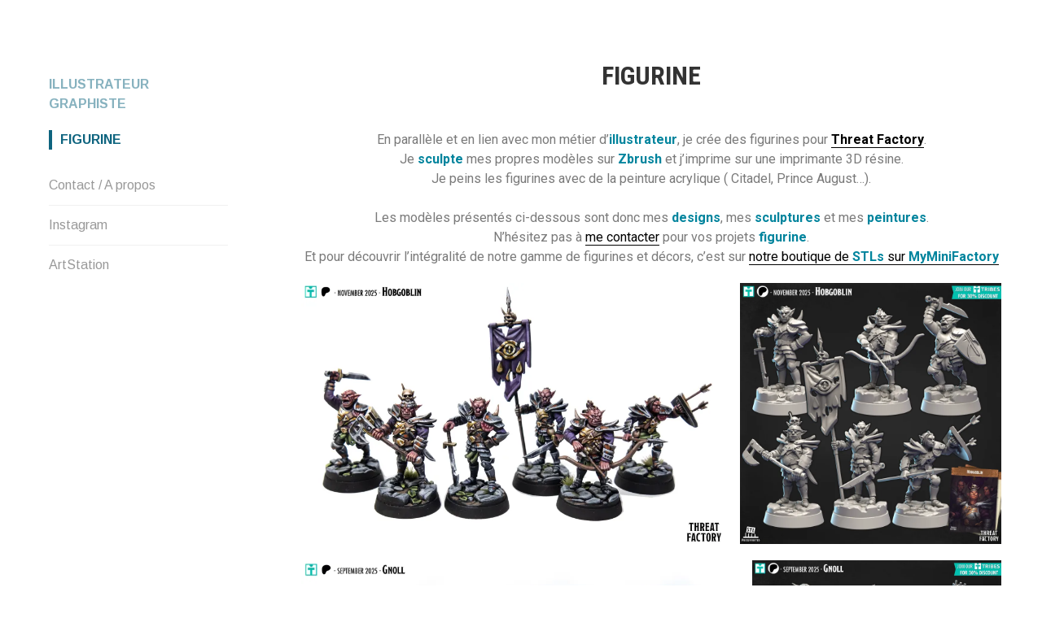

--- FILE ---
content_type: text/html; charset=UTF-8
request_url: https://matthieu-martin.fr/figurines/
body_size: 20911
content:
<!DOCTYPE html>
<html lang="fr-FR">
<head>
<meta charset="UTF-8">
<meta name="viewport" content="width=device-width, initial-scale=1">
<link rel="profile" href="http://gmpg.org/xfn/11">
<link rel="pingback" href="https://matthieu-martin.fr/xmlrpc.php">

<meta name='robots' content='index, follow, max-image-preview:large, max-snippet:-1, max-video-preview:-1' />

	<!-- This site is optimized with the Yoast SEO plugin v20.1 - https://yoast.com/wordpress/plugins/seo/ -->
	<title>Figurine - Matthieu MARTIN - illustrateur graphiste figurine Lyon</title>
	<link rel="canonical" href="http://matthieu-martin.fr/figurines/" />
	<meta property="og:locale" content="fr_FR" />
	<meta property="og:type" content="article" />
	<meta property="og:title" content="Figurine - Matthieu MARTIN - illustrateur graphiste figurine Lyon" />
	<meta property="og:description" content="En parallèle et en lien avec mon métier d&rsquo;illustrateur, je crée des figurines pour Threat Factory.Je sculpte mes propres modèles sur Zbrush et j&rsquo;imprime sur une imprimante 3D résine.Je peins les figurines avec de la peinture acrylique ( Citadel, Prince August&#8230;). Les modèles présentés ci-dessous sont donc mes designs, mes sculptures et mes peintures.N&rsquo;hésitez pas à [&hellip;]" />
	<meta property="og:url" content="http://matthieu-martin.fr/figurines/" />
	<meta property="og:site_name" content="Matthieu MARTIN - illustrateur graphiste figurine Lyon" />
	<meta property="article:publisher" content="http://www.facebook.com/matthieu.martin.illustration" />
	<meta property="article:modified_time" content="2025-11-17T12:03:42+00:00" />
	<meta property="og:image" content="http://matthieu-martin.fr/wp-content/uploads/2025/11/five-hobgoblin-scene-painted-1024x633.jpg" />
	<meta name="twitter:card" content="summary_large_image" />
	<script type="application/ld+json" class="yoast-schema-graph">{"@context":"https://schema.org","@graph":[{"@type":"WebPage","@id":"http://matthieu-martin.fr/figurines/","url":"http://matthieu-martin.fr/figurines/","name":"Figurine - Matthieu MARTIN - illustrateur graphiste figurine Lyon","isPartOf":{"@id":"http://matthieu-martin.fr/#website"},"primaryImageOfPage":{"@id":"http://matthieu-martin.fr/figurines/#primaryimage"},"image":{"@id":"http://matthieu-martin.fr/figurines/#primaryimage"},"thumbnailUrl":"http://matthieu-martin.fr/wp-content/uploads/2025/11/five-hobgoblin-scene-painted-1024x633.jpg","datePublished":"2023-02-17T14:42:13+00:00","dateModified":"2025-11-17T12:03:42+00:00","breadcrumb":{"@id":"http://matthieu-martin.fr/figurines/#breadcrumb"},"inLanguage":"fr-FR","potentialAction":[{"@type":"ReadAction","target":["http://matthieu-martin.fr/figurines/"]}]},{"@type":"ImageObject","inLanguage":"fr-FR","@id":"http://matthieu-martin.fr/figurines/#primaryimage","url":"https://i0.wp.com/matthieu-martin.fr/wp-content/uploads/2025/11/five-hobgoblin-scene-painted.jpg?fit=1920%2C1187&ssl=1","contentUrl":"https://i0.wp.com/matthieu-martin.fr/wp-content/uploads/2025/11/five-hobgoblin-scene-painted.jpg?fit=1920%2C1187&ssl=1","width":1920,"height":1187},{"@type":"BreadcrumbList","@id":"http://matthieu-martin.fr/figurines/#breadcrumb","itemListElement":[{"@type":"ListItem","position":1,"name":"Accueil","item":"http://matthieu-martin.fr/"},{"@type":"ListItem","position":2,"name":"Figurine"}]},{"@type":"WebSite","@id":"http://matthieu-martin.fr/#website","url":"http://matthieu-martin.fr/","name":"Matthieu MARTIN - illustrateur graphiste figurine Lyon","description":"","potentialAction":[{"@type":"SearchAction","target":{"@type":"EntryPoint","urlTemplate":"http://matthieu-martin.fr/?s={search_term_string}"},"query-input":"required name=search_term_string"}],"inLanguage":"fr-FR"}]}</script>
	<!-- / Yoast SEO plugin. -->


<link rel='dns-prefetch' href='//secure.gravatar.com' />
<link rel='dns-prefetch' href='//fonts.googleapis.com' />
<link rel='dns-prefetch' href='//v0.wordpress.com' />
<link rel='dns-prefetch' href='//i0.wp.com' />
<link rel="alternate" type="application/rss+xml" title="Matthieu MARTIN - illustrateur graphiste figurine Lyon &raquo; Flux" href="https://matthieu-martin.fr/feed/" />
<link rel="alternate" type="application/rss+xml" title="Matthieu MARTIN - illustrateur graphiste figurine Lyon &raquo; Flux des commentaires" href="https://matthieu-martin.fr/comments/feed/" />
<script type="text/javascript">
window._wpemojiSettings = {"baseUrl":"https:\/\/s.w.org\/images\/core\/emoji\/14.0.0\/72x72\/","ext":".png","svgUrl":"https:\/\/s.w.org\/images\/core\/emoji\/14.0.0\/svg\/","svgExt":".svg","source":{"concatemoji":"https:\/\/matthieu-martin.fr\/wp-includes\/js\/wp-emoji-release.min.js?ver=6.1.9"}};
/*! This file is auto-generated */
!function(e,a,t){var n,r,o,i=a.createElement("canvas"),p=i.getContext&&i.getContext("2d");function s(e,t){var a=String.fromCharCode,e=(p.clearRect(0,0,i.width,i.height),p.fillText(a.apply(this,e),0,0),i.toDataURL());return p.clearRect(0,0,i.width,i.height),p.fillText(a.apply(this,t),0,0),e===i.toDataURL()}function c(e){var t=a.createElement("script");t.src=e,t.defer=t.type="text/javascript",a.getElementsByTagName("head")[0].appendChild(t)}for(o=Array("flag","emoji"),t.supports={everything:!0,everythingExceptFlag:!0},r=0;r<o.length;r++)t.supports[o[r]]=function(e){if(p&&p.fillText)switch(p.textBaseline="top",p.font="600 32px Arial",e){case"flag":return s([127987,65039,8205,9895,65039],[127987,65039,8203,9895,65039])?!1:!s([55356,56826,55356,56819],[55356,56826,8203,55356,56819])&&!s([55356,57332,56128,56423,56128,56418,56128,56421,56128,56430,56128,56423,56128,56447],[55356,57332,8203,56128,56423,8203,56128,56418,8203,56128,56421,8203,56128,56430,8203,56128,56423,8203,56128,56447]);case"emoji":return!s([129777,127995,8205,129778,127999],[129777,127995,8203,129778,127999])}return!1}(o[r]),t.supports.everything=t.supports.everything&&t.supports[o[r]],"flag"!==o[r]&&(t.supports.everythingExceptFlag=t.supports.everythingExceptFlag&&t.supports[o[r]]);t.supports.everythingExceptFlag=t.supports.everythingExceptFlag&&!t.supports.flag,t.DOMReady=!1,t.readyCallback=function(){t.DOMReady=!0},t.supports.everything||(n=function(){t.readyCallback()},a.addEventListener?(a.addEventListener("DOMContentLoaded",n,!1),e.addEventListener("load",n,!1)):(e.attachEvent("onload",n),a.attachEvent("onreadystatechange",function(){"complete"===a.readyState&&t.readyCallback()})),(e=t.source||{}).concatemoji?c(e.concatemoji):e.wpemoji&&e.twemoji&&(c(e.twemoji),c(e.wpemoji)))}(window,document,window._wpemojiSettings);
</script>
<style type="text/css">
img.wp-smiley,
img.emoji {
	display: inline !important;
	border: none !important;
	box-shadow: none !important;
	height: 1em !important;
	width: 1em !important;
	margin: 0 0.07em !important;
	vertical-align: -0.1em !important;
	background: none !important;
	padding: 0 !important;
}
</style>
	<link rel='stylesheet' id='wp-block-library-css' href='https://matthieu-martin.fr/wp-includes/css/dist/block-library/style.min.css?ver=6.1.9' type='text/css' media='all' />
<style id='wp-block-library-inline-css' type='text/css'>
.has-text-align-justify{text-align:justify;}
</style>
<link rel='stylesheet' id='mediaelement-css' href='https://matthieu-martin.fr/wp-includes/js/mediaelement/mediaelementplayer-legacy.min.css?ver=4.2.17' type='text/css' media='all' />
<link rel='stylesheet' id='wp-mediaelement-css' href='https://matthieu-martin.fr/wp-includes/js/mediaelement/wp-mediaelement.min.css?ver=6.1.9' type='text/css' media='all' />
<link rel='stylesheet' id='classic-theme-styles-css' href='https://matthieu-martin.fr/wp-includes/css/classic-themes.min.css?ver=1' type='text/css' media='all' />
<style id='global-styles-inline-css' type='text/css'>
body{--wp--preset--color--black: #000000;--wp--preset--color--cyan-bluish-gray: #abb8c3;--wp--preset--color--white: #ffffff;--wp--preset--color--pale-pink: #f78da7;--wp--preset--color--vivid-red: #cf2e2e;--wp--preset--color--luminous-vivid-orange: #ff6900;--wp--preset--color--luminous-vivid-amber: #fcb900;--wp--preset--color--light-green-cyan: #7bdcb5;--wp--preset--color--vivid-green-cyan: #00d084;--wp--preset--color--pale-cyan-blue: #8ed1fc;--wp--preset--color--vivid-cyan-blue: #0693e3;--wp--preset--color--vivid-purple: #9b51e0;--wp--preset--gradient--vivid-cyan-blue-to-vivid-purple: linear-gradient(135deg,rgba(6,147,227,1) 0%,rgb(155,81,224) 100%);--wp--preset--gradient--light-green-cyan-to-vivid-green-cyan: linear-gradient(135deg,rgb(122,220,180) 0%,rgb(0,208,130) 100%);--wp--preset--gradient--luminous-vivid-amber-to-luminous-vivid-orange: linear-gradient(135deg,rgba(252,185,0,1) 0%,rgba(255,105,0,1) 100%);--wp--preset--gradient--luminous-vivid-orange-to-vivid-red: linear-gradient(135deg,rgba(255,105,0,1) 0%,rgb(207,46,46) 100%);--wp--preset--gradient--very-light-gray-to-cyan-bluish-gray: linear-gradient(135deg,rgb(238,238,238) 0%,rgb(169,184,195) 100%);--wp--preset--gradient--cool-to-warm-spectrum: linear-gradient(135deg,rgb(74,234,220) 0%,rgb(151,120,209) 20%,rgb(207,42,186) 40%,rgb(238,44,130) 60%,rgb(251,105,98) 80%,rgb(254,248,76) 100%);--wp--preset--gradient--blush-light-purple: linear-gradient(135deg,rgb(255,206,236) 0%,rgb(152,150,240) 100%);--wp--preset--gradient--blush-bordeaux: linear-gradient(135deg,rgb(254,205,165) 0%,rgb(254,45,45) 50%,rgb(107,0,62) 100%);--wp--preset--gradient--luminous-dusk: linear-gradient(135deg,rgb(255,203,112) 0%,rgb(199,81,192) 50%,rgb(65,88,208) 100%);--wp--preset--gradient--pale-ocean: linear-gradient(135deg,rgb(255,245,203) 0%,rgb(182,227,212) 50%,rgb(51,167,181) 100%);--wp--preset--gradient--electric-grass: linear-gradient(135deg,rgb(202,248,128) 0%,rgb(113,206,126) 100%);--wp--preset--gradient--midnight: linear-gradient(135deg,rgb(2,3,129) 0%,rgb(40,116,252) 100%);--wp--preset--duotone--dark-grayscale: url('#wp-duotone-dark-grayscale');--wp--preset--duotone--grayscale: url('#wp-duotone-grayscale');--wp--preset--duotone--purple-yellow: url('#wp-duotone-purple-yellow');--wp--preset--duotone--blue-red: url('#wp-duotone-blue-red');--wp--preset--duotone--midnight: url('#wp-duotone-midnight');--wp--preset--duotone--magenta-yellow: url('#wp-duotone-magenta-yellow');--wp--preset--duotone--purple-green: url('#wp-duotone-purple-green');--wp--preset--duotone--blue-orange: url('#wp-duotone-blue-orange');--wp--preset--font-size--small: 13px;--wp--preset--font-size--medium: 20px;--wp--preset--font-size--large: 36px;--wp--preset--font-size--x-large: 42px;--wp--preset--spacing--20: 0.44rem;--wp--preset--spacing--30: 0.67rem;--wp--preset--spacing--40: 1rem;--wp--preset--spacing--50: 1.5rem;--wp--preset--spacing--60: 2.25rem;--wp--preset--spacing--70: 3.38rem;--wp--preset--spacing--80: 5.06rem;}:where(.is-layout-flex){gap: 0.5em;}body .is-layout-flow > .alignleft{float: left;margin-inline-start: 0;margin-inline-end: 2em;}body .is-layout-flow > .alignright{float: right;margin-inline-start: 2em;margin-inline-end: 0;}body .is-layout-flow > .aligncenter{margin-left: auto !important;margin-right: auto !important;}body .is-layout-constrained > .alignleft{float: left;margin-inline-start: 0;margin-inline-end: 2em;}body .is-layout-constrained > .alignright{float: right;margin-inline-start: 2em;margin-inline-end: 0;}body .is-layout-constrained > .aligncenter{margin-left: auto !important;margin-right: auto !important;}body .is-layout-constrained > :where(:not(.alignleft):not(.alignright):not(.alignfull)){max-width: var(--wp--style--global--content-size);margin-left: auto !important;margin-right: auto !important;}body .is-layout-constrained > .alignwide{max-width: var(--wp--style--global--wide-size);}body .is-layout-flex{display: flex;}body .is-layout-flex{flex-wrap: wrap;align-items: center;}body .is-layout-flex > *{margin: 0;}:where(.wp-block-columns.is-layout-flex){gap: 2em;}.has-black-color{color: var(--wp--preset--color--black) !important;}.has-cyan-bluish-gray-color{color: var(--wp--preset--color--cyan-bluish-gray) !important;}.has-white-color{color: var(--wp--preset--color--white) !important;}.has-pale-pink-color{color: var(--wp--preset--color--pale-pink) !important;}.has-vivid-red-color{color: var(--wp--preset--color--vivid-red) !important;}.has-luminous-vivid-orange-color{color: var(--wp--preset--color--luminous-vivid-orange) !important;}.has-luminous-vivid-amber-color{color: var(--wp--preset--color--luminous-vivid-amber) !important;}.has-light-green-cyan-color{color: var(--wp--preset--color--light-green-cyan) !important;}.has-vivid-green-cyan-color{color: var(--wp--preset--color--vivid-green-cyan) !important;}.has-pale-cyan-blue-color{color: var(--wp--preset--color--pale-cyan-blue) !important;}.has-vivid-cyan-blue-color{color: var(--wp--preset--color--vivid-cyan-blue) !important;}.has-vivid-purple-color{color: var(--wp--preset--color--vivid-purple) !important;}.has-black-background-color{background-color: var(--wp--preset--color--black) !important;}.has-cyan-bluish-gray-background-color{background-color: var(--wp--preset--color--cyan-bluish-gray) !important;}.has-white-background-color{background-color: var(--wp--preset--color--white) !important;}.has-pale-pink-background-color{background-color: var(--wp--preset--color--pale-pink) !important;}.has-vivid-red-background-color{background-color: var(--wp--preset--color--vivid-red) !important;}.has-luminous-vivid-orange-background-color{background-color: var(--wp--preset--color--luminous-vivid-orange) !important;}.has-luminous-vivid-amber-background-color{background-color: var(--wp--preset--color--luminous-vivid-amber) !important;}.has-light-green-cyan-background-color{background-color: var(--wp--preset--color--light-green-cyan) !important;}.has-vivid-green-cyan-background-color{background-color: var(--wp--preset--color--vivid-green-cyan) !important;}.has-pale-cyan-blue-background-color{background-color: var(--wp--preset--color--pale-cyan-blue) !important;}.has-vivid-cyan-blue-background-color{background-color: var(--wp--preset--color--vivid-cyan-blue) !important;}.has-vivid-purple-background-color{background-color: var(--wp--preset--color--vivid-purple) !important;}.has-black-border-color{border-color: var(--wp--preset--color--black) !important;}.has-cyan-bluish-gray-border-color{border-color: var(--wp--preset--color--cyan-bluish-gray) !important;}.has-white-border-color{border-color: var(--wp--preset--color--white) !important;}.has-pale-pink-border-color{border-color: var(--wp--preset--color--pale-pink) !important;}.has-vivid-red-border-color{border-color: var(--wp--preset--color--vivid-red) !important;}.has-luminous-vivid-orange-border-color{border-color: var(--wp--preset--color--luminous-vivid-orange) !important;}.has-luminous-vivid-amber-border-color{border-color: var(--wp--preset--color--luminous-vivid-amber) !important;}.has-light-green-cyan-border-color{border-color: var(--wp--preset--color--light-green-cyan) !important;}.has-vivid-green-cyan-border-color{border-color: var(--wp--preset--color--vivid-green-cyan) !important;}.has-pale-cyan-blue-border-color{border-color: var(--wp--preset--color--pale-cyan-blue) !important;}.has-vivid-cyan-blue-border-color{border-color: var(--wp--preset--color--vivid-cyan-blue) !important;}.has-vivid-purple-border-color{border-color: var(--wp--preset--color--vivid-purple) !important;}.has-vivid-cyan-blue-to-vivid-purple-gradient-background{background: var(--wp--preset--gradient--vivid-cyan-blue-to-vivid-purple) !important;}.has-light-green-cyan-to-vivid-green-cyan-gradient-background{background: var(--wp--preset--gradient--light-green-cyan-to-vivid-green-cyan) !important;}.has-luminous-vivid-amber-to-luminous-vivid-orange-gradient-background{background: var(--wp--preset--gradient--luminous-vivid-amber-to-luminous-vivid-orange) !important;}.has-luminous-vivid-orange-to-vivid-red-gradient-background{background: var(--wp--preset--gradient--luminous-vivid-orange-to-vivid-red) !important;}.has-very-light-gray-to-cyan-bluish-gray-gradient-background{background: var(--wp--preset--gradient--very-light-gray-to-cyan-bluish-gray) !important;}.has-cool-to-warm-spectrum-gradient-background{background: var(--wp--preset--gradient--cool-to-warm-spectrum) !important;}.has-blush-light-purple-gradient-background{background: var(--wp--preset--gradient--blush-light-purple) !important;}.has-blush-bordeaux-gradient-background{background: var(--wp--preset--gradient--blush-bordeaux) !important;}.has-luminous-dusk-gradient-background{background: var(--wp--preset--gradient--luminous-dusk) !important;}.has-pale-ocean-gradient-background{background: var(--wp--preset--gradient--pale-ocean) !important;}.has-electric-grass-gradient-background{background: var(--wp--preset--gradient--electric-grass) !important;}.has-midnight-gradient-background{background: var(--wp--preset--gradient--midnight) !important;}.has-small-font-size{font-size: var(--wp--preset--font-size--small) !important;}.has-medium-font-size{font-size: var(--wp--preset--font-size--medium) !important;}.has-large-font-size{font-size: var(--wp--preset--font-size--large) !important;}.has-x-large-font-size{font-size: var(--wp--preset--font-size--x-large) !important;}
.wp-block-navigation a:where(:not(.wp-element-button)){color: inherit;}
:where(.wp-block-columns.is-layout-flex){gap: 2em;}
.wp-block-pullquote{font-size: 1.5em;line-height: 1.6;}
</style>
<link rel='stylesheet' id='contact-form-7-css' href='https://matthieu-martin.fr/wp-content/plugins/contact-form-7/includes/css/styles.css?ver=5.7.4' type='text/css' media='all' />
<link rel='stylesheet' id='blask-style-css' href='https://matthieu-martin.fr/wp-content/themes/blask/style.css?ver=6.1.9' type='text/css' media='all' />
<link rel='stylesheet' id='blask-fonts-css' href='https://fonts.googleapis.com/css?family=Arimo%3A400%2C700%2C400italic%2C700italic%7CRoboto+Condensed%3A400%2C700%2C400italic%2C700italic&#038;subset=latin%2Clatin-ext' type='text/css' media='all' />
<link rel='stylesheet' id='genericons-css' href='https://matthieu-martin.fr/wp-content/plugins/jetpack/_inc/genericons/genericons/genericons.css?ver=3.1' type='text/css' media='all' />
<link rel='stylesheet' id='elementor-icons-css' href='https://matthieu-martin.fr/wp-content/plugins/elementor/assets/lib/eicons/css/elementor-icons.min.css?ver=5.18.0' type='text/css' media='all' />
<link rel='stylesheet' id='elementor-frontend-legacy-css' href='https://matthieu-martin.fr/wp-content/plugins/elementor/assets/css/frontend-legacy.min.css?ver=3.11.2' type='text/css' media='all' />
<link rel='stylesheet' id='elementor-frontend-css' href='https://matthieu-martin.fr/wp-content/plugins/elementor/assets/css/frontend.min.css?ver=3.11.2' type='text/css' media='all' />
<link rel='stylesheet' id='swiper-css' href='https://matthieu-martin.fr/wp-content/plugins/elementor/assets/lib/swiper/css/swiper.min.css?ver=5.3.6' type='text/css' media='all' />
<link rel='stylesheet' id='elementor-post-1434-css' href='https://matthieu-martin.fr/wp-content/uploads/elementor/css/post-1434.css?ver=1677534927' type='text/css' media='all' />
<link rel='stylesheet' id='font-awesome-css' href='https://matthieu-martin.fr/wp-content/plugins/elementor/assets/lib/font-awesome/css/font-awesome.min.css?ver=4.7.0' type='text/css' media='all' />
<link rel='stylesheet' id='elementor-global-css' href='https://matthieu-martin.fr/wp-content/uploads/elementor/css/global.css?ver=1677535159' type='text/css' media='all' />
<link rel='stylesheet' id='elementor-post-1311-css' href='https://matthieu-martin.fr/wp-content/uploads/elementor/css/post-1311.css?ver=1763381031' type='text/css' media='all' />
<link rel='stylesheet' id='google-fonts-1-css' href='https://fonts.googleapis.com/css?family=Roboto%3A100%2C100italic%2C200%2C200italic%2C300%2C300italic%2C400%2C400italic%2C500%2C500italic%2C600%2C600italic%2C700%2C700italic%2C800%2C800italic%2C900%2C900italic%7CRoboto+Slab%3A100%2C100italic%2C200%2C200italic%2C300%2C300italic%2C400%2C400italic%2C500%2C500italic%2C600%2C600italic%2C700%2C700italic%2C800%2C800italic%2C900%2C900italic&#038;display=auto&#038;ver=6.1.9' type='text/css' media='all' />
<link rel='stylesheet' id='jetpack_css-css' href='https://matthieu-martin.fr/wp-content/plugins/jetpack/css/jetpack.css?ver=11.8.6' type='text/css' media='all' />
<link rel="preconnect" href="https://fonts.gstatic.com/" crossorigin><script type='text/javascript' src='https://matthieu-martin.fr/wp-includes/js/jquery/jquery.min.js?ver=3.6.1' id='jquery-core-js'></script>
<script type='text/javascript' src='https://matthieu-martin.fr/wp-includes/js/jquery/jquery-migrate.min.js?ver=3.3.2' id='jquery-migrate-js'></script>
<link rel="https://api.w.org/" href="https://matthieu-martin.fr/wp-json/" /><link rel="alternate" type="application/json" href="https://matthieu-martin.fr/wp-json/wp/v2/pages/1311" /><link rel="EditURI" type="application/rsd+xml" title="RSD" href="https://matthieu-martin.fr/xmlrpc.php?rsd" />
<link rel="wlwmanifest" type="application/wlwmanifest+xml" href="https://matthieu-martin.fr/wp-includes/wlwmanifest.xml" />
<meta name="generator" content="WordPress 6.1.9" />
<link rel='shortlink' href='https://wp.me/P8xlbB-l9' />
<link rel="alternate" type="application/json+oembed" href="https://matthieu-martin.fr/wp-json/oembed/1.0/embed?url=https%3A%2F%2Fmatthieu-martin.fr%2Ffigurines%2F" />
<link rel="alternate" type="text/xml+oembed" href="https://matthieu-martin.fr/wp-json/oembed/1.0/embed?url=https%3A%2F%2Fmatthieu-martin.fr%2Ffigurines%2F&#038;format=xml" />
	<style>img#wpstats{display:none}</style>
		<meta name="generator" content="Elementor 3.11.2; settings: css_print_method-external, google_font-enabled, font_display-auto">
<style type="text/css" id="wp-custom-css">/*
Vous pouvez ajouter du CSS personnalisé ici.

Cliquez sur l’icône d’aide ci-dessus pour en savoir plus.
*/

#menu-item-333.customize-unpreviewable,
#menu-item-334.customize-unpreviewable {
  color: #0e647f !important;
}

li.menu-item-type-post_type {
	border: none;
	margin: 2rem 0;
	transition: padding 1s ease;
}

li.menu-item-type-post_type + li {
	border-top: none;
}

.menu-item-type-post_type a {
	text-transform: uppercase;
  color: #0e647f;
	font-weight: 700;
	opacity: .5;
	padding: 0 10px 0 0;
	transition: opacity 1s ease;
}

.menu-item-type-post_type:hover a,
.menu-item-type-post_type.current-menu-item a {
  color: #0e647f;
	opacity: 1;
}

.menu-item-type-post_type.current-menu-item,
.menu-item-type-post_type:hover {
	border-left: 4px solid #0e647f;
	padding-left: 10px;
}

.site-logo {
	margin-bottom: 20px !important;
	margin-left: auto;
	margin-right: auto;
}
.site-branding {
	display: none;
}

.site-description, .site-description-info {
	font-size: 21px;
	color: #0E647F;
	margin-bottom: 15px;
	text-align: center;
}

.site-description-info {
	margin-top: 15px;
}

.petite-barre {
		height: 1px;
	width: 50%;
	background-color: #0E647F;
	margin-left: auto;
	margin-right: auto;
}
.entry-meta {
	display: none;
}

.entry-content,
.jp-relatedposts,
.post-navigation,
.hentry {
	width:100%;
	max-width:100% !important;
	text-align: center;
}

.entry-title {
	text-align:center;
}

img.size-big {
	margin-right: 0px;
}

.nav-links .nav-previous,
.nav-links .nav-next  {
		text-align: center;
}

.page-content {
	text-align: left;	
}

.bluebar {
	text-align: center;
  margin-top: -20px;
}

.first-sentence {
	font-size: 20px;
	text-align: center;
}

.last-sentence {
	text-align: center;
}

strong {
	color: rgb(0, 132, 157);
}</style></head>

<body class="page-template-default page page-id-1311 elementor-default elementor-kit-1434 elementor-page elementor-page-1311">
<div id="page" class="hfeed site">
	<a class="skip-link screen-reader-text" href="#content">Aller au contenu</a>

		<header id="masthead" class="site-header" role="banner">
			<a href="https://matthieu-martin.fr/" class="site-logo-link" rel="home" itemprop="url"></a>
			<div class="site-branding">
				<h1 class="site-title"><a href="https://matthieu-martin.fr/" rel="home">Matthieu MARTIN &#8211; illustrateur graphiste figurine Lyon</a></h1>
			</div><!-- .site-branding -->
			<p class="site-description"></p>

			<nav id="site-navigation" class="main-navigation" role="navigation">
				<button class="menu-toggle" aria-controls="primary-menu" aria-expanded="false">Menu</button>
				<div class="menu-les-categories-container"><ul id="primary-menu" class="menu"><li id="menu-item-1547" class="menu-item menu-item-type-post_type menu-item-object-page menu-item-home menu-item-1547"><a href="https://matthieu-martin.fr/">Illustrateur Graphiste</a></li>
<li id="menu-item-1314" class="menu-item menu-item-type-post_type menu-item-object-page current-menu-item page_item page-item-1311 current_page_item menu-item-1314"><a href="https://matthieu-martin.fr/figurines/" aria-current="page">Figurine</a></li>
<li id="menu-item-1548" class="menu-item menu-item-type-custom menu-item-object-custom menu-item-1548"><a href="https://matthieu-martin.fr/vous-avez-un-projet-contactez-moi/">Contact / A propos</a></li>
<li id="menu-item-463" class="menu-item menu-item-type-custom menu-item-object-custom menu-item-463"><a href="https://www.instagram.com/matthieu_maa/">Instagram</a></li>
<li id="menu-item-334" class="menu-item menu-item-type-custom menu-item-object-custom menu-item-334"><a href="https://www.artstation.com/artist/matthieumartin">ArtStation</a></li>
</ul></div>			</nav><!-- #site-navigation -->

					</header><!-- #masthead -->

	<div id="content" class="site-content">

	<div id="primary" class="content-area">
		<main id="main" class="site-main" role="main">

			
				
<article id="post-1311" class="post-1311 page type-page status-publish hentry">
	<header class="entry-header">
		<h1 class="entry-title">Figurine</h1>	</header><!-- .entry-header -->

	<div class="page-content">
				<div data-elementor-type="wp-post" data-elementor-id="1311" class="elementor elementor-1311">
						<div class="elementor-inner">
				<div class="elementor-section-wrap">
									<section class="elementor-section elementor-top-section elementor-element elementor-element-d7cf3e2 elementor-section-boxed elementor-section-height-default elementor-section-height-default" data-id="d7cf3e2" data-element_type="section">
						<div class="elementor-container elementor-column-gap-default">
							<div class="elementor-row">
					<div class="elementor-column elementor-col-100 elementor-top-column elementor-element elementor-element-e2d63d9" data-id="e2d63d9" data-element_type="column">
			<div class="elementor-column-wrap elementor-element-populated">
							<div class="elementor-widget-wrap">
						<div class="elementor-element elementor-element-74fc7e8 elementor-widget elementor-widget-text-editor" data-id="74fc7e8" data-element_type="widget" data-widget_type="text-editor.default">
				<div class="elementor-widget-container">
								<div class="elementor-text-editor elementor-clearfix">
				<p>En parallèle et en lien avec mon métier d&rsquo;<strong>illustrateur</strong>, je crée des figurines pour <strong><a href="https://linktr.ee/ThreatFactory">Threat Factory</a></strong>.<br />Je <strong>sculpte</strong> mes propres modèles sur <strong>Zbrush</strong> et j&rsquo;imprime sur une imprimante 3D résine.<br />Je peins les figurines avec de la peinture acrylique ( Citadel, Prince August&#8230;).</p><p>Les modèles présentés ci-dessous sont donc mes <strong>designs</strong>, mes <strong>sculptures</strong> et mes <strong>peintures</strong>.<br />N&rsquo;hésitez pas à <a href="http://matthieu-martin.fr/vous-avez-un-projet-contactez-moi/">me contacter</a> pour vos projets <strong>figurine</strong>.<br />Et pour découvrir l&rsquo;intégralité de notre gamme de figurines et décors, c&rsquo;est sur <a href="https://www.myminifactory.com/users/ThreatFactory#/">notre boutique de <strong>STLs</strong> sur <strong>MyMiniFactory</strong></a></p>					</div>
						</div>
				</div>
						</div>
					</div>
		</div>
								</div>
					</div>
		</section>
				<section class="elementor-section elementor-top-section elementor-element elementor-element-cd7e115 elementor-section-boxed elementor-section-height-default elementor-section-height-default" data-id="cd7e115" data-element_type="section">
						<div class="elementor-container elementor-column-gap-default">
							<div class="elementor-row">
					<div class="elementor-column elementor-col-50 elementor-top-column elementor-element elementor-element-41f7de7" data-id="41f7de7" data-element_type="column">
			<div class="elementor-column-wrap elementor-element-populated">
							<div class="elementor-widget-wrap">
						<div class="elementor-element elementor-element-b5a7711 elementor-widget elementor-widget-image" data-id="b5a7711" data-element_type="widget" data-widget_type="image.default">
				<div class="elementor-widget-container">
								<div class="elementor-image">
												<img data-attachment-id="1810" data-permalink="https://matthieu-martin.fr/portfolio/hobgoblin-illustration-fantasy/five-hobgoblin-scene-painted/" data-orig-file="https://i0.wp.com/matthieu-martin.fr/wp-content/uploads/2025/11/five-hobgoblin-scene-painted.jpg?fit=1920%2C1187&amp;ssl=1" data-orig-size="1920,1187" data-comments-opened="0" data-image-meta="{&quot;aperture&quot;:&quot;0&quot;,&quot;credit&quot;:&quot;&quot;,&quot;camera&quot;:&quot;&quot;,&quot;caption&quot;:&quot;&quot;,&quot;created_timestamp&quot;:&quot;0&quot;,&quot;copyright&quot;:&quot;&quot;,&quot;focal_length&quot;:&quot;0&quot;,&quot;iso&quot;:&quot;0&quot;,&quot;shutter_speed&quot;:&quot;0&quot;,&quot;title&quot;:&quot;&quot;,&quot;orientation&quot;:&quot;0&quot;}" data-image-title="five-hobgoblin-scene-painted" data-image-description="" data-image-caption="" data-medium-file="https://i0.wp.com/matthieu-martin.fr/wp-content/uploads/2025/11/five-hobgoblin-scene-painted.jpg?fit=300%2C185&amp;ssl=1" data-large-file="https://i0.wp.com/matthieu-martin.fr/wp-content/uploads/2025/11/five-hobgoblin-scene-painted.jpg?fit=880%2C544&amp;ssl=1" decoding="async" width="880" height="544" src="https://i0.wp.com/matthieu-martin.fr/wp-content/uploads/2025/11/five-hobgoblin-scene-painted.jpg?fit=880%2C544&amp;ssl=1" class="attachment-large size-large wp-image-1810" alt="" loading="lazy" srcset="https://i0.wp.com/matthieu-martin.fr/wp-content/uploads/2025/11/five-hobgoblin-scene-painted.jpg?w=1920&amp;ssl=1 1920w, https://i0.wp.com/matthieu-martin.fr/wp-content/uploads/2025/11/five-hobgoblin-scene-painted.jpg?resize=300%2C185&amp;ssl=1 300w, https://i0.wp.com/matthieu-martin.fr/wp-content/uploads/2025/11/five-hobgoblin-scene-painted.jpg?resize=1024%2C633&amp;ssl=1 1024w, https://i0.wp.com/matthieu-martin.fr/wp-content/uploads/2025/11/five-hobgoblin-scene-painted.jpg?resize=768%2C475&amp;ssl=1 768w, https://i0.wp.com/matthieu-martin.fr/wp-content/uploads/2025/11/five-hobgoblin-scene-painted.jpg?resize=1536%2C950&amp;ssl=1 1536w, https://i0.wp.com/matthieu-martin.fr/wp-content/uploads/2025/11/five-hobgoblin-scene-painted.jpg?resize=880%2C544&amp;ssl=1 880w, https://i0.wp.com/matthieu-martin.fr/wp-content/uploads/2025/11/five-hobgoblin-scene-painted.jpg?resize=220%2C136&amp;ssl=1 220w, https://i0.wp.com/matthieu-martin.fr/wp-content/uploads/2025/11/five-hobgoblin-scene-painted.jpg?w=1760 1760w" sizes="(max-width: 880px) 100vw, 880px" data-attachment-id="1810" data-permalink="https://matthieu-martin.fr/portfolio/hobgoblin-illustration-fantasy/five-hobgoblin-scene-painted/" data-orig-file="https://i0.wp.com/matthieu-martin.fr/wp-content/uploads/2025/11/five-hobgoblin-scene-painted.jpg?fit=1920%2C1187&amp;ssl=1" data-orig-size="1920,1187" data-comments-opened="0" data-image-meta="{&quot;aperture&quot;:&quot;0&quot;,&quot;credit&quot;:&quot;&quot;,&quot;camera&quot;:&quot;&quot;,&quot;caption&quot;:&quot;&quot;,&quot;created_timestamp&quot;:&quot;0&quot;,&quot;copyright&quot;:&quot;&quot;,&quot;focal_length&quot;:&quot;0&quot;,&quot;iso&quot;:&quot;0&quot;,&quot;shutter_speed&quot;:&quot;0&quot;,&quot;title&quot;:&quot;&quot;,&quot;orientation&quot;:&quot;0&quot;}" data-image-title="five-hobgoblin-scene-painted" data-image-description="" data-image-caption="" data-medium-file="https://i0.wp.com/matthieu-martin.fr/wp-content/uploads/2025/11/five-hobgoblin-scene-painted.jpg?fit=300%2C185&amp;ssl=1" data-large-file="https://i0.wp.com/matthieu-martin.fr/wp-content/uploads/2025/11/five-hobgoblin-scene-painted.jpg?fit=880%2C544&amp;ssl=1" />														</div>
						</div>
				</div>
						</div>
					</div>
		</div>
				<div class="elementor-column elementor-col-50 elementor-top-column elementor-element elementor-element-f492e04" data-id="f492e04" data-element_type="column">
			<div class="elementor-column-wrap elementor-element-populated">
							<div class="elementor-widget-wrap">
						<div class="elementor-element elementor-element-026a4f7 elementor-widget elementor-widget-image" data-id="026a4f7" data-element_type="widget" data-widget_type="image.default">
				<div class="elementor-widget-container">
								<div class="elementor-image">
												<img data-attachment-id="1815" data-permalink="https://matthieu-martin.fr/figurines/tribe-november-release-all-hobgoblins1/" data-orig-file="https://i0.wp.com/matthieu-martin.fr/wp-content/uploads/2025/11/Tribe-november-release-all-hobgoblins1.jpg?fit=1600%2C1600&amp;ssl=1" data-orig-size="1600,1600" data-comments-opened="0" data-image-meta="{&quot;aperture&quot;:&quot;0&quot;,&quot;credit&quot;:&quot;&quot;,&quot;camera&quot;:&quot;&quot;,&quot;caption&quot;:&quot;&quot;,&quot;created_timestamp&quot;:&quot;0&quot;,&quot;copyright&quot;:&quot;&quot;,&quot;focal_length&quot;:&quot;0&quot;,&quot;iso&quot;:&quot;0&quot;,&quot;shutter_speed&quot;:&quot;0&quot;,&quot;title&quot;:&quot;&quot;,&quot;orientation&quot;:&quot;0&quot;}" data-image-title="Tribe-november-release-all-hobgoblins1" data-image-description="" data-image-caption="" data-medium-file="https://i0.wp.com/matthieu-martin.fr/wp-content/uploads/2025/11/Tribe-november-release-all-hobgoblins1.jpg?fit=300%2C300&amp;ssl=1" data-large-file="https://i0.wp.com/matthieu-martin.fr/wp-content/uploads/2025/11/Tribe-november-release-all-hobgoblins1.jpg?fit=880%2C880&amp;ssl=1" decoding="async" width="880" height="880" src="https://i0.wp.com/matthieu-martin.fr/wp-content/uploads/2025/11/Tribe-november-release-all-hobgoblins1.jpg?fit=880%2C880&amp;ssl=1" class="attachment-large size-large wp-image-1815" alt="" loading="lazy" srcset="https://i0.wp.com/matthieu-martin.fr/wp-content/uploads/2025/11/Tribe-november-release-all-hobgoblins1.jpg?w=1600&amp;ssl=1 1600w, https://i0.wp.com/matthieu-martin.fr/wp-content/uploads/2025/11/Tribe-november-release-all-hobgoblins1.jpg?resize=300%2C300&amp;ssl=1 300w, https://i0.wp.com/matthieu-martin.fr/wp-content/uploads/2025/11/Tribe-november-release-all-hobgoblins1.jpg?resize=1024%2C1024&amp;ssl=1 1024w, https://i0.wp.com/matthieu-martin.fr/wp-content/uploads/2025/11/Tribe-november-release-all-hobgoblins1.jpg?resize=150%2C150&amp;ssl=1 150w, https://i0.wp.com/matthieu-martin.fr/wp-content/uploads/2025/11/Tribe-november-release-all-hobgoblins1.jpg?resize=768%2C768&amp;ssl=1 768w, https://i0.wp.com/matthieu-martin.fr/wp-content/uploads/2025/11/Tribe-november-release-all-hobgoblins1.jpg?resize=1536%2C1536&amp;ssl=1 1536w, https://i0.wp.com/matthieu-martin.fr/wp-content/uploads/2025/11/Tribe-november-release-all-hobgoblins1.jpg?resize=880%2C880&amp;ssl=1 880w, https://i0.wp.com/matthieu-martin.fr/wp-content/uploads/2025/11/Tribe-november-release-all-hobgoblins1.jpg?resize=220%2C220&amp;ssl=1 220w, https://i0.wp.com/matthieu-martin.fr/wp-content/uploads/2025/11/Tribe-november-release-all-hobgoblins1.jpg?resize=50%2C50&amp;ssl=1 50w" sizes="(max-width: 880px) 100vw, 880px" data-attachment-id="1815" data-permalink="https://matthieu-martin.fr/figurines/tribe-november-release-all-hobgoblins1/" data-orig-file="https://i0.wp.com/matthieu-martin.fr/wp-content/uploads/2025/11/Tribe-november-release-all-hobgoblins1.jpg?fit=1600%2C1600&amp;ssl=1" data-orig-size="1600,1600" data-comments-opened="0" data-image-meta="{&quot;aperture&quot;:&quot;0&quot;,&quot;credit&quot;:&quot;&quot;,&quot;camera&quot;:&quot;&quot;,&quot;caption&quot;:&quot;&quot;,&quot;created_timestamp&quot;:&quot;0&quot;,&quot;copyright&quot;:&quot;&quot;,&quot;focal_length&quot;:&quot;0&quot;,&quot;iso&quot;:&quot;0&quot;,&quot;shutter_speed&quot;:&quot;0&quot;,&quot;title&quot;:&quot;&quot;,&quot;orientation&quot;:&quot;0&quot;}" data-image-title="Tribe-november-release-all-hobgoblins1" data-image-description="" data-image-caption="" data-medium-file="https://i0.wp.com/matthieu-martin.fr/wp-content/uploads/2025/11/Tribe-november-release-all-hobgoblins1.jpg?fit=300%2C300&amp;ssl=1" data-large-file="https://i0.wp.com/matthieu-martin.fr/wp-content/uploads/2025/11/Tribe-november-release-all-hobgoblins1.jpg?fit=880%2C880&amp;ssl=1" />														</div>
						</div>
				</div>
						</div>
					</div>
		</div>
								</div>
					</div>
		</section>
				<section class="elementor-section elementor-top-section elementor-element elementor-element-96169a4 elementor-section-boxed elementor-section-height-default elementor-section-height-default" data-id="96169a4" data-element_type="section">
						<div class="elementor-container elementor-column-gap-default">
							<div class="elementor-row">
					<div class="elementor-column elementor-col-50 elementor-top-column elementor-element elementor-element-1c63121" data-id="1c63121" data-element_type="column">
			<div class="elementor-column-wrap elementor-element-populated">
							<div class="elementor-widget-wrap">
						<div class="elementor-element elementor-element-1a264f9 elementor-widget elementor-widget-image" data-id="1a264f9" data-element_type="widget" data-widget_type="image.default">
				<div class="elementor-widget-container">
								<div class="elementor-image">
												<img data-attachment-id="1816" data-permalink="https://matthieu-martin.fr/figurines/full-scene-september-painted/" data-orig-file="https://i0.wp.com/matthieu-martin.fr/wp-content/uploads/2025/11/full-scene-september-painted.jpg?fit=1920%2C1080&amp;ssl=1" data-orig-size="1920,1080" data-comments-opened="0" data-image-meta="{&quot;aperture&quot;:&quot;0&quot;,&quot;credit&quot;:&quot;&quot;,&quot;camera&quot;:&quot;&quot;,&quot;caption&quot;:&quot;&quot;,&quot;created_timestamp&quot;:&quot;0&quot;,&quot;copyright&quot;:&quot;&quot;,&quot;focal_length&quot;:&quot;0&quot;,&quot;iso&quot;:&quot;0&quot;,&quot;shutter_speed&quot;:&quot;0&quot;,&quot;title&quot;:&quot;&quot;,&quot;orientation&quot;:&quot;0&quot;}" data-image-title="full-scene-september-painted" data-image-description="" data-image-caption="" data-medium-file="https://i0.wp.com/matthieu-martin.fr/wp-content/uploads/2025/11/full-scene-september-painted.jpg?fit=300%2C169&amp;ssl=1" data-large-file="https://i0.wp.com/matthieu-martin.fr/wp-content/uploads/2025/11/full-scene-september-painted.jpg?fit=880%2C495&amp;ssl=1" decoding="async" width="880" height="495" src="https://i0.wp.com/matthieu-martin.fr/wp-content/uploads/2025/11/full-scene-september-painted.jpg?fit=880%2C495&amp;ssl=1" class="attachment-large size-large wp-image-1816" alt="" loading="lazy" srcset="https://i0.wp.com/matthieu-martin.fr/wp-content/uploads/2025/11/full-scene-september-painted.jpg?w=1920&amp;ssl=1 1920w, https://i0.wp.com/matthieu-martin.fr/wp-content/uploads/2025/11/full-scene-september-painted.jpg?resize=300%2C169&amp;ssl=1 300w, https://i0.wp.com/matthieu-martin.fr/wp-content/uploads/2025/11/full-scene-september-painted.jpg?resize=1024%2C576&amp;ssl=1 1024w, https://i0.wp.com/matthieu-martin.fr/wp-content/uploads/2025/11/full-scene-september-painted.jpg?resize=768%2C432&amp;ssl=1 768w, https://i0.wp.com/matthieu-martin.fr/wp-content/uploads/2025/11/full-scene-september-painted.jpg?resize=1536%2C864&amp;ssl=1 1536w, https://i0.wp.com/matthieu-martin.fr/wp-content/uploads/2025/11/full-scene-september-painted.jpg?resize=880%2C495&amp;ssl=1 880w, https://i0.wp.com/matthieu-martin.fr/wp-content/uploads/2025/11/full-scene-september-painted.jpg?resize=220%2C124&amp;ssl=1 220w, https://i0.wp.com/matthieu-martin.fr/wp-content/uploads/2025/11/full-scene-september-painted.jpg?w=1760 1760w" sizes="(max-width: 880px) 100vw, 880px" data-attachment-id="1816" data-permalink="https://matthieu-martin.fr/figurines/full-scene-september-painted/" data-orig-file="https://i0.wp.com/matthieu-martin.fr/wp-content/uploads/2025/11/full-scene-september-painted.jpg?fit=1920%2C1080&amp;ssl=1" data-orig-size="1920,1080" data-comments-opened="0" data-image-meta="{&quot;aperture&quot;:&quot;0&quot;,&quot;credit&quot;:&quot;&quot;,&quot;camera&quot;:&quot;&quot;,&quot;caption&quot;:&quot;&quot;,&quot;created_timestamp&quot;:&quot;0&quot;,&quot;copyright&quot;:&quot;&quot;,&quot;focal_length&quot;:&quot;0&quot;,&quot;iso&quot;:&quot;0&quot;,&quot;shutter_speed&quot;:&quot;0&quot;,&quot;title&quot;:&quot;&quot;,&quot;orientation&quot;:&quot;0&quot;}" data-image-title="full-scene-september-painted" data-image-description="" data-image-caption="" data-medium-file="https://i0.wp.com/matthieu-martin.fr/wp-content/uploads/2025/11/full-scene-september-painted.jpg?fit=300%2C169&amp;ssl=1" data-large-file="https://i0.wp.com/matthieu-martin.fr/wp-content/uploads/2025/11/full-scene-september-painted.jpg?fit=880%2C495&amp;ssl=1" />														</div>
						</div>
				</div>
						</div>
					</div>
		</div>
				<div class="elementor-column elementor-col-50 elementor-top-column elementor-element elementor-element-2e85727" data-id="2e85727" data-element_type="column">
			<div class="elementor-column-wrap elementor-element-populated">
							<div class="elementor-widget-wrap">
						<div class="elementor-element elementor-element-af82cee elementor-widget elementor-widget-image" data-id="af82cee" data-element_type="widget" data-widget_type="image.default">
				<div class="elementor-widget-container">
								<div class="elementor-image">
												<img data-attachment-id="1817" data-permalink="https://matthieu-martin.fr/figurines/tribe-september-gnolls-1/" data-orig-file="https://i0.wp.com/matthieu-martin.fr/wp-content/uploads/2025/11/tribe-september-gnolls-1.jpg?fit=1600%2C1600&amp;ssl=1" data-orig-size="1600,1600" data-comments-opened="0" data-image-meta="{&quot;aperture&quot;:&quot;0&quot;,&quot;credit&quot;:&quot;&quot;,&quot;camera&quot;:&quot;&quot;,&quot;caption&quot;:&quot;&quot;,&quot;created_timestamp&quot;:&quot;0&quot;,&quot;copyright&quot;:&quot;&quot;,&quot;focal_length&quot;:&quot;0&quot;,&quot;iso&quot;:&quot;0&quot;,&quot;shutter_speed&quot;:&quot;0&quot;,&quot;title&quot;:&quot;&quot;,&quot;orientation&quot;:&quot;0&quot;}" data-image-title="tribe-september-gnolls 1" data-image-description="" data-image-caption="" data-medium-file="https://i0.wp.com/matthieu-martin.fr/wp-content/uploads/2025/11/tribe-september-gnolls-1.jpg?fit=300%2C300&amp;ssl=1" data-large-file="https://i0.wp.com/matthieu-martin.fr/wp-content/uploads/2025/11/tribe-september-gnolls-1.jpg?fit=880%2C880&amp;ssl=1" decoding="async" width="880" height="880" src="https://i0.wp.com/matthieu-martin.fr/wp-content/uploads/2025/11/tribe-september-gnolls-1.jpg?fit=880%2C880&amp;ssl=1" class="attachment-large size-large wp-image-1817" alt="Gnolls miniatures" loading="lazy" srcset="https://i0.wp.com/matthieu-martin.fr/wp-content/uploads/2025/11/tribe-september-gnolls-1.jpg?w=1600&amp;ssl=1 1600w, https://i0.wp.com/matthieu-martin.fr/wp-content/uploads/2025/11/tribe-september-gnolls-1.jpg?resize=300%2C300&amp;ssl=1 300w, https://i0.wp.com/matthieu-martin.fr/wp-content/uploads/2025/11/tribe-september-gnolls-1.jpg?resize=1024%2C1024&amp;ssl=1 1024w, https://i0.wp.com/matthieu-martin.fr/wp-content/uploads/2025/11/tribe-september-gnolls-1.jpg?resize=150%2C150&amp;ssl=1 150w, https://i0.wp.com/matthieu-martin.fr/wp-content/uploads/2025/11/tribe-september-gnolls-1.jpg?resize=768%2C768&amp;ssl=1 768w, https://i0.wp.com/matthieu-martin.fr/wp-content/uploads/2025/11/tribe-september-gnolls-1.jpg?resize=1536%2C1536&amp;ssl=1 1536w, https://i0.wp.com/matthieu-martin.fr/wp-content/uploads/2025/11/tribe-september-gnolls-1.jpg?resize=880%2C880&amp;ssl=1 880w, https://i0.wp.com/matthieu-martin.fr/wp-content/uploads/2025/11/tribe-september-gnolls-1.jpg?resize=220%2C220&amp;ssl=1 220w, https://i0.wp.com/matthieu-martin.fr/wp-content/uploads/2025/11/tribe-september-gnolls-1.jpg?resize=50%2C50&amp;ssl=1 50w" sizes="(max-width: 880px) 100vw, 880px" data-attachment-id="1817" data-permalink="https://matthieu-martin.fr/figurines/tribe-september-gnolls-1/" data-orig-file="https://i0.wp.com/matthieu-martin.fr/wp-content/uploads/2025/11/tribe-september-gnolls-1.jpg?fit=1600%2C1600&amp;ssl=1" data-orig-size="1600,1600" data-comments-opened="0" data-image-meta="{&quot;aperture&quot;:&quot;0&quot;,&quot;credit&quot;:&quot;&quot;,&quot;camera&quot;:&quot;&quot;,&quot;caption&quot;:&quot;&quot;,&quot;created_timestamp&quot;:&quot;0&quot;,&quot;copyright&quot;:&quot;&quot;,&quot;focal_length&quot;:&quot;0&quot;,&quot;iso&quot;:&quot;0&quot;,&quot;shutter_speed&quot;:&quot;0&quot;,&quot;title&quot;:&quot;&quot;,&quot;orientation&quot;:&quot;0&quot;}" data-image-title="tribe-september-gnolls 1" data-image-description="" data-image-caption="" data-medium-file="https://i0.wp.com/matthieu-martin.fr/wp-content/uploads/2025/11/tribe-september-gnolls-1.jpg?fit=300%2C300&amp;ssl=1" data-large-file="https://i0.wp.com/matthieu-martin.fr/wp-content/uploads/2025/11/tribe-september-gnolls-1.jpg?fit=880%2C880&amp;ssl=1" />														</div>
						</div>
				</div>
						</div>
					</div>
		</div>
								</div>
					</div>
		</section>
				<section class="elementor-section elementor-top-section elementor-element elementor-element-c681b75 elementor-section-boxed elementor-section-height-default elementor-section-height-default" data-id="c681b75" data-element_type="section">
						<div class="elementor-container elementor-column-gap-default">
							<div class="elementor-row">
					<div class="elementor-column elementor-col-50 elementor-top-column elementor-element elementor-element-ac6a77f" data-id="ac6a77f" data-element_type="column">
			<div class="elementor-column-wrap elementor-element-populated">
							<div class="elementor-widget-wrap">
						<div class="elementor-element elementor-element-30ff439 elementor-widget elementor-widget-image" data-id="30ff439" data-element_type="widget" data-widget_type="image.default">
				<div class="elementor-widget-container">
								<div class="elementor-image">
												<img data-attachment-id="1818" data-permalink="https://matthieu-martin.fr/figurines/full-scene-august/" data-orig-file="https://i0.wp.com/matthieu-martin.fr/wp-content/uploads/2025/11/full-scene-august.jpg?fit=1920%2C1080&amp;ssl=1" data-orig-size="1920,1080" data-comments-opened="0" data-image-meta="{&quot;aperture&quot;:&quot;0&quot;,&quot;credit&quot;:&quot;&quot;,&quot;camera&quot;:&quot;&quot;,&quot;caption&quot;:&quot;&quot;,&quot;created_timestamp&quot;:&quot;0&quot;,&quot;copyright&quot;:&quot;&quot;,&quot;focal_length&quot;:&quot;0&quot;,&quot;iso&quot;:&quot;0&quot;,&quot;shutter_speed&quot;:&quot;0&quot;,&quot;title&quot;:&quot;&quot;,&quot;orientation&quot;:&quot;0&quot;}" data-image-title="full-scene-august" data-image-description="" data-image-caption="" data-medium-file="https://i0.wp.com/matthieu-martin.fr/wp-content/uploads/2025/11/full-scene-august.jpg?fit=300%2C169&amp;ssl=1" data-large-file="https://i0.wp.com/matthieu-martin.fr/wp-content/uploads/2025/11/full-scene-august.jpg?fit=880%2C495&amp;ssl=1" decoding="async" width="880" height="495" src="https://i0.wp.com/matthieu-martin.fr/wp-content/uploads/2025/11/full-scene-august.jpg?fit=880%2C495&amp;ssl=1" class="attachment-large size-large wp-image-1818" alt="Oni crew miniatures painted" loading="lazy" srcset="https://i0.wp.com/matthieu-martin.fr/wp-content/uploads/2025/11/full-scene-august.jpg?w=1920&amp;ssl=1 1920w, https://i0.wp.com/matthieu-martin.fr/wp-content/uploads/2025/11/full-scene-august.jpg?resize=300%2C169&amp;ssl=1 300w, https://i0.wp.com/matthieu-martin.fr/wp-content/uploads/2025/11/full-scene-august.jpg?resize=1024%2C576&amp;ssl=1 1024w, https://i0.wp.com/matthieu-martin.fr/wp-content/uploads/2025/11/full-scene-august.jpg?resize=768%2C432&amp;ssl=1 768w, https://i0.wp.com/matthieu-martin.fr/wp-content/uploads/2025/11/full-scene-august.jpg?resize=1536%2C864&amp;ssl=1 1536w, https://i0.wp.com/matthieu-martin.fr/wp-content/uploads/2025/11/full-scene-august.jpg?resize=880%2C495&amp;ssl=1 880w, https://i0.wp.com/matthieu-martin.fr/wp-content/uploads/2025/11/full-scene-august.jpg?resize=220%2C124&amp;ssl=1 220w, https://i0.wp.com/matthieu-martin.fr/wp-content/uploads/2025/11/full-scene-august.jpg?w=1760 1760w" sizes="(max-width: 880px) 100vw, 880px" data-attachment-id="1818" data-permalink="https://matthieu-martin.fr/figurines/full-scene-august/" data-orig-file="https://i0.wp.com/matthieu-martin.fr/wp-content/uploads/2025/11/full-scene-august.jpg?fit=1920%2C1080&amp;ssl=1" data-orig-size="1920,1080" data-comments-opened="0" data-image-meta="{&quot;aperture&quot;:&quot;0&quot;,&quot;credit&quot;:&quot;&quot;,&quot;camera&quot;:&quot;&quot;,&quot;caption&quot;:&quot;&quot;,&quot;created_timestamp&quot;:&quot;0&quot;,&quot;copyright&quot;:&quot;&quot;,&quot;focal_length&quot;:&quot;0&quot;,&quot;iso&quot;:&quot;0&quot;,&quot;shutter_speed&quot;:&quot;0&quot;,&quot;title&quot;:&quot;&quot;,&quot;orientation&quot;:&quot;0&quot;}" data-image-title="full-scene-august" data-image-description="" data-image-caption="" data-medium-file="https://i0.wp.com/matthieu-martin.fr/wp-content/uploads/2025/11/full-scene-august.jpg?fit=300%2C169&amp;ssl=1" data-large-file="https://i0.wp.com/matthieu-martin.fr/wp-content/uploads/2025/11/full-scene-august.jpg?fit=880%2C495&amp;ssl=1" />														</div>
						</div>
				</div>
						</div>
					</div>
		</div>
				<div class="elementor-column elementor-col-50 elementor-top-column elementor-element elementor-element-d27bc6f" data-id="d27bc6f" data-element_type="column">
			<div class="elementor-column-wrap elementor-element-populated">
							<div class="elementor-widget-wrap">
						<div class="elementor-element elementor-element-35591be elementor-widget elementor-widget-image" data-id="35591be" data-element_type="widget" data-widget_type="image.default">
				<div class="elementor-widget-container">
								<div class="elementor-image">
												<img data-attachment-id="1819" data-permalink="https://matthieu-martin.fr/figurines/oni-bundle1/" data-orig-file="https://i0.wp.com/matthieu-martin.fr/wp-content/uploads/2025/11/oni-bundle1.jpg?fit=1600%2C1600&amp;ssl=1" data-orig-size="1600,1600" data-comments-opened="0" data-image-meta="{&quot;aperture&quot;:&quot;0&quot;,&quot;credit&quot;:&quot;&quot;,&quot;camera&quot;:&quot;&quot;,&quot;caption&quot;:&quot;&quot;,&quot;created_timestamp&quot;:&quot;0&quot;,&quot;copyright&quot;:&quot;&quot;,&quot;focal_length&quot;:&quot;0&quot;,&quot;iso&quot;:&quot;0&quot;,&quot;shutter_speed&quot;:&quot;0&quot;,&quot;title&quot;:&quot;&quot;,&quot;orientation&quot;:&quot;0&quot;}" data-image-title="oni-bundle1" data-image-description="" data-image-caption="" data-medium-file="https://i0.wp.com/matthieu-martin.fr/wp-content/uploads/2025/11/oni-bundle1.jpg?fit=300%2C300&amp;ssl=1" data-large-file="https://i0.wp.com/matthieu-martin.fr/wp-content/uploads/2025/11/oni-bundle1.jpg?fit=880%2C880&amp;ssl=1" decoding="async" width="880" height="880" src="https://i0.wp.com/matthieu-martin.fr/wp-content/uploads/2025/11/oni-bundle1.jpg?fit=880%2C880&amp;ssl=1" class="attachment-large size-large wp-image-1819" alt="Oni 3D render sculpt" loading="lazy" srcset="https://i0.wp.com/matthieu-martin.fr/wp-content/uploads/2025/11/oni-bundle1.jpg?w=1600&amp;ssl=1 1600w, https://i0.wp.com/matthieu-martin.fr/wp-content/uploads/2025/11/oni-bundle1.jpg?resize=300%2C300&amp;ssl=1 300w, https://i0.wp.com/matthieu-martin.fr/wp-content/uploads/2025/11/oni-bundle1.jpg?resize=1024%2C1024&amp;ssl=1 1024w, https://i0.wp.com/matthieu-martin.fr/wp-content/uploads/2025/11/oni-bundle1.jpg?resize=150%2C150&amp;ssl=1 150w, https://i0.wp.com/matthieu-martin.fr/wp-content/uploads/2025/11/oni-bundle1.jpg?resize=768%2C768&amp;ssl=1 768w, https://i0.wp.com/matthieu-martin.fr/wp-content/uploads/2025/11/oni-bundle1.jpg?resize=1536%2C1536&amp;ssl=1 1536w, https://i0.wp.com/matthieu-martin.fr/wp-content/uploads/2025/11/oni-bundle1.jpg?resize=880%2C880&amp;ssl=1 880w, https://i0.wp.com/matthieu-martin.fr/wp-content/uploads/2025/11/oni-bundle1.jpg?resize=220%2C220&amp;ssl=1 220w, https://i0.wp.com/matthieu-martin.fr/wp-content/uploads/2025/11/oni-bundle1.jpg?resize=50%2C50&amp;ssl=1 50w" sizes="(max-width: 880px) 100vw, 880px" data-attachment-id="1819" data-permalink="https://matthieu-martin.fr/figurines/oni-bundle1/" data-orig-file="https://i0.wp.com/matthieu-martin.fr/wp-content/uploads/2025/11/oni-bundle1.jpg?fit=1600%2C1600&amp;ssl=1" data-orig-size="1600,1600" data-comments-opened="0" data-image-meta="{&quot;aperture&quot;:&quot;0&quot;,&quot;credit&quot;:&quot;&quot;,&quot;camera&quot;:&quot;&quot;,&quot;caption&quot;:&quot;&quot;,&quot;created_timestamp&quot;:&quot;0&quot;,&quot;copyright&quot;:&quot;&quot;,&quot;focal_length&quot;:&quot;0&quot;,&quot;iso&quot;:&quot;0&quot;,&quot;shutter_speed&quot;:&quot;0&quot;,&quot;title&quot;:&quot;&quot;,&quot;orientation&quot;:&quot;0&quot;}" data-image-title="oni-bundle1" data-image-description="" data-image-caption="" data-medium-file="https://i0.wp.com/matthieu-martin.fr/wp-content/uploads/2025/11/oni-bundle1.jpg?fit=300%2C300&amp;ssl=1" data-large-file="https://i0.wp.com/matthieu-martin.fr/wp-content/uploads/2025/11/oni-bundle1.jpg?fit=880%2C880&amp;ssl=1" />														</div>
						</div>
				</div>
						</div>
					</div>
		</div>
								</div>
					</div>
		</section>
				<section class="elementor-section elementor-top-section elementor-element elementor-element-0a50d16 elementor-section-boxed elementor-section-height-default elementor-section-height-default" data-id="0a50d16" data-element_type="section">
						<div class="elementor-container elementor-column-gap-default">
							<div class="elementor-row">
					<div class="elementor-column elementor-col-50 elementor-top-column elementor-element elementor-element-ed58e3f" data-id="ed58e3f" data-element_type="column">
			<div class="elementor-column-wrap elementor-element-populated">
							<div class="elementor-widget-wrap">
						<div class="elementor-element elementor-element-d57769c elementor-widget elementor-widget-image" data-id="d57769c" data-element_type="widget" data-widget_type="image.default">
				<div class="elementor-widget-container">
								<div class="elementor-image">
												<img data-attachment-id="1777" data-permalink="https://matthieu-martin.fr/scene-4/" data-orig-file="https://i0.wp.com/matthieu-martin.fr/wp-content/uploads/2025/05/scene-4.jpg?fit=1920%2C1080&amp;ssl=1" data-orig-size="1920,1080" data-comments-opened="0" data-image-meta="{&quot;aperture&quot;:&quot;0&quot;,&quot;credit&quot;:&quot;&quot;,&quot;camera&quot;:&quot;&quot;,&quot;caption&quot;:&quot;&quot;,&quot;created_timestamp&quot;:&quot;0&quot;,&quot;copyright&quot;:&quot;&quot;,&quot;focal_length&quot;:&quot;0&quot;,&quot;iso&quot;:&quot;0&quot;,&quot;shutter_speed&quot;:&quot;0&quot;,&quot;title&quot;:&quot;&quot;,&quot;orientation&quot;:&quot;0&quot;}" data-image-title="scene-4" data-image-description="" data-image-caption="" data-medium-file="https://i0.wp.com/matthieu-martin.fr/wp-content/uploads/2025/05/scene-4.jpg?fit=300%2C169&amp;ssl=1" data-large-file="https://i0.wp.com/matthieu-martin.fr/wp-content/uploads/2025/05/scene-4.jpg?fit=880%2C495&amp;ssl=1" decoding="async" width="880" height="495" src="https://i0.wp.com/matthieu-martin.fr/wp-content/uploads/2025/05/scene-4.jpg?fit=880%2C495&amp;ssl=1" class="attachment-large size-large wp-image-1777" alt="" loading="lazy" srcset="https://i0.wp.com/matthieu-martin.fr/wp-content/uploads/2025/05/scene-4.jpg?w=1920&amp;ssl=1 1920w, https://i0.wp.com/matthieu-martin.fr/wp-content/uploads/2025/05/scene-4.jpg?resize=300%2C169&amp;ssl=1 300w, https://i0.wp.com/matthieu-martin.fr/wp-content/uploads/2025/05/scene-4.jpg?resize=1024%2C576&amp;ssl=1 1024w, https://i0.wp.com/matthieu-martin.fr/wp-content/uploads/2025/05/scene-4.jpg?resize=768%2C432&amp;ssl=1 768w, https://i0.wp.com/matthieu-martin.fr/wp-content/uploads/2025/05/scene-4.jpg?w=1760 1760w" sizes="(max-width: 880px) 100vw, 880px" data-attachment-id="1777" data-permalink="https://matthieu-martin.fr/scene-4/" data-orig-file="https://i0.wp.com/matthieu-martin.fr/wp-content/uploads/2025/05/scene-4.jpg?fit=1920%2C1080&amp;ssl=1" data-orig-size="1920,1080" data-comments-opened="0" data-image-meta="{&quot;aperture&quot;:&quot;0&quot;,&quot;credit&quot;:&quot;&quot;,&quot;camera&quot;:&quot;&quot;,&quot;caption&quot;:&quot;&quot;,&quot;created_timestamp&quot;:&quot;0&quot;,&quot;copyright&quot;:&quot;&quot;,&quot;focal_length&quot;:&quot;0&quot;,&quot;iso&quot;:&quot;0&quot;,&quot;shutter_speed&quot;:&quot;0&quot;,&quot;title&quot;:&quot;&quot;,&quot;orientation&quot;:&quot;0&quot;}" data-image-title="scene-4" data-image-description="" data-image-caption="" data-medium-file="https://i0.wp.com/matthieu-martin.fr/wp-content/uploads/2025/05/scene-4.jpg?fit=300%2C169&amp;ssl=1" data-large-file="https://i0.wp.com/matthieu-martin.fr/wp-content/uploads/2025/05/scene-4.jpg?fit=880%2C495&amp;ssl=1" />														</div>
						</div>
				</div>
						</div>
					</div>
		</div>
				<div class="elementor-column elementor-col-50 elementor-top-column elementor-element elementor-element-9904cf8" data-id="9904cf8" data-element_type="column">
			<div class="elementor-column-wrap elementor-element-populated">
							<div class="elementor-widget-wrap">
						<div class="elementor-element elementor-element-824204d elementor-widget elementor-widget-image" data-id="824204d" data-element_type="widget" data-widget_type="image.default">
				<div class="elementor-widget-container">
								<div class="elementor-image">
												<img data-attachment-id="1779" data-permalink="https://matthieu-martin.fr/five-dwarves1/" data-orig-file="https://i0.wp.com/matthieu-martin.fr/wp-content/uploads/2025/05/five-dwarves1.jpg?fit=1600%2C1600&amp;ssl=1" data-orig-size="1600,1600" data-comments-opened="0" data-image-meta="{&quot;aperture&quot;:&quot;0&quot;,&quot;credit&quot;:&quot;&quot;,&quot;camera&quot;:&quot;&quot;,&quot;caption&quot;:&quot;&quot;,&quot;created_timestamp&quot;:&quot;0&quot;,&quot;copyright&quot;:&quot;&quot;,&quot;focal_length&quot;:&quot;0&quot;,&quot;iso&quot;:&quot;0&quot;,&quot;shutter_speed&quot;:&quot;0&quot;,&quot;title&quot;:&quot;&quot;,&quot;orientation&quot;:&quot;0&quot;}" data-image-title="five-dwarves1" data-image-description="" data-image-caption="" data-medium-file="https://i0.wp.com/matthieu-martin.fr/wp-content/uploads/2025/05/five-dwarves1.jpg?fit=300%2C300&amp;ssl=1" data-large-file="https://i0.wp.com/matthieu-martin.fr/wp-content/uploads/2025/05/five-dwarves1.jpg?fit=880%2C880&amp;ssl=1" decoding="async" width="880" height="880" src="https://i0.wp.com/matthieu-martin.fr/wp-content/uploads/2025/05/five-dwarves1.jpg?fit=880%2C880&amp;ssl=1" class="attachment-large size-large wp-image-1779" alt="" loading="lazy" srcset="https://i0.wp.com/matthieu-martin.fr/wp-content/uploads/2025/05/five-dwarves1.jpg?w=1600&amp;ssl=1 1600w, https://i0.wp.com/matthieu-martin.fr/wp-content/uploads/2025/05/five-dwarves1.jpg?resize=300%2C300&amp;ssl=1 300w, https://i0.wp.com/matthieu-martin.fr/wp-content/uploads/2025/05/five-dwarves1.jpg?resize=1024%2C1024&amp;ssl=1 1024w, https://i0.wp.com/matthieu-martin.fr/wp-content/uploads/2025/05/five-dwarves1.jpg?resize=150%2C150&amp;ssl=1 150w, https://i0.wp.com/matthieu-martin.fr/wp-content/uploads/2025/05/five-dwarves1.jpg?resize=768%2C768&amp;ssl=1 768w, https://i0.wp.com/matthieu-martin.fr/wp-content/uploads/2025/05/five-dwarves1.jpg?resize=1536%2C1536&amp;ssl=1 1536w, https://i0.wp.com/matthieu-martin.fr/wp-content/uploads/2025/05/five-dwarves1.jpg?resize=880%2C880&amp;ssl=1 880w, https://i0.wp.com/matthieu-martin.fr/wp-content/uploads/2025/05/five-dwarves1.jpg?resize=220%2C220&amp;ssl=1 220w, https://i0.wp.com/matthieu-martin.fr/wp-content/uploads/2025/05/five-dwarves1.jpg?resize=50%2C50&amp;ssl=1 50w" sizes="(max-width: 880px) 100vw, 880px" data-attachment-id="1779" data-permalink="https://matthieu-martin.fr/five-dwarves1/" data-orig-file="https://i0.wp.com/matthieu-martin.fr/wp-content/uploads/2025/05/five-dwarves1.jpg?fit=1600%2C1600&amp;ssl=1" data-orig-size="1600,1600" data-comments-opened="0" data-image-meta="{&quot;aperture&quot;:&quot;0&quot;,&quot;credit&quot;:&quot;&quot;,&quot;camera&quot;:&quot;&quot;,&quot;caption&quot;:&quot;&quot;,&quot;created_timestamp&quot;:&quot;0&quot;,&quot;copyright&quot;:&quot;&quot;,&quot;focal_length&quot;:&quot;0&quot;,&quot;iso&quot;:&quot;0&quot;,&quot;shutter_speed&quot;:&quot;0&quot;,&quot;title&quot;:&quot;&quot;,&quot;orientation&quot;:&quot;0&quot;}" data-image-title="five-dwarves1" data-image-description="" data-image-caption="" data-medium-file="https://i0.wp.com/matthieu-martin.fr/wp-content/uploads/2025/05/five-dwarves1.jpg?fit=300%2C300&amp;ssl=1" data-large-file="https://i0.wp.com/matthieu-martin.fr/wp-content/uploads/2025/05/five-dwarves1.jpg?fit=880%2C880&amp;ssl=1" />														</div>
						</div>
				</div>
						</div>
					</div>
		</div>
								</div>
					</div>
		</section>
				<section class="elementor-section elementor-top-section elementor-element elementor-element-6f34a2c elementor-section-boxed elementor-section-height-default elementor-section-height-default" data-id="6f34a2c" data-element_type="section">
						<div class="elementor-container elementor-column-gap-default">
							<div class="elementor-row">
					<div class="elementor-column elementor-col-50 elementor-top-column elementor-element elementor-element-173095a" data-id="173095a" data-element_type="column">
			<div class="elementor-column-wrap elementor-element-populated">
							<div class="elementor-widget-wrap">
						<div class="elementor-element elementor-element-2022e9a elementor-widget elementor-widget-image" data-id="2022e9a" data-element_type="widget" data-widget_type="image.default">
				<div class="elementor-widget-container">
								<div class="elementor-image">
												<img data-attachment-id="1747" data-permalink="https://matthieu-martin.fr/figurines/scene-3-2-2/" data-orig-file="https://i0.wp.com/matthieu-martin.fr/wp-content/uploads/2025/04/scene-3-2-1.jpg?fit=2500%2C1406&amp;ssl=1" data-orig-size="2500,1406" data-comments-opened="0" data-image-meta="{&quot;aperture&quot;:&quot;0&quot;,&quot;credit&quot;:&quot;&quot;,&quot;camera&quot;:&quot;&quot;,&quot;caption&quot;:&quot;&quot;,&quot;created_timestamp&quot;:&quot;0&quot;,&quot;copyright&quot;:&quot;&quot;,&quot;focal_length&quot;:&quot;0&quot;,&quot;iso&quot;:&quot;0&quot;,&quot;shutter_speed&quot;:&quot;0&quot;,&quot;title&quot;:&quot;&quot;,&quot;orientation&quot;:&quot;0&quot;}" data-image-title="scene-3-2" data-image-description="" data-image-caption="" data-medium-file="https://i0.wp.com/matthieu-martin.fr/wp-content/uploads/2025/04/scene-3-2-1.jpg?fit=300%2C169&amp;ssl=1" data-large-file="https://i0.wp.com/matthieu-martin.fr/wp-content/uploads/2025/04/scene-3-2-1.jpg?fit=880%2C495&amp;ssl=1" decoding="async" width="880" height="495" src="https://i0.wp.com/matthieu-martin.fr/wp-content/uploads/2025/04/scene-3-2-1.jpg?fit=880%2C495&amp;ssl=1" class="attachment-large size-large wp-image-1747" alt="brigants dans maisons, impression 3D et peinture de mes modèles" loading="lazy" srcset="https://i0.wp.com/matthieu-martin.fr/wp-content/uploads/2025/04/scene-3-2-1.jpg?w=2500&amp;ssl=1 2500w, https://i0.wp.com/matthieu-martin.fr/wp-content/uploads/2025/04/scene-3-2-1.jpg?resize=300%2C169&amp;ssl=1 300w, https://i0.wp.com/matthieu-martin.fr/wp-content/uploads/2025/04/scene-3-2-1.jpg?resize=1024%2C576&amp;ssl=1 1024w, https://i0.wp.com/matthieu-martin.fr/wp-content/uploads/2025/04/scene-3-2-1.jpg?resize=768%2C432&amp;ssl=1 768w, https://i0.wp.com/matthieu-martin.fr/wp-content/uploads/2025/04/scene-3-2-1.jpg?resize=1536%2C864&amp;ssl=1 1536w, https://i0.wp.com/matthieu-martin.fr/wp-content/uploads/2025/04/scene-3-2-1.jpg?resize=2048%2C1152&amp;ssl=1 2048w, https://i0.wp.com/matthieu-martin.fr/wp-content/uploads/2025/04/scene-3-2-1.jpg?resize=880%2C495&amp;ssl=1 880w, https://i0.wp.com/matthieu-martin.fr/wp-content/uploads/2025/04/scene-3-2-1.jpg?resize=220%2C124&amp;ssl=1 220w, https://i0.wp.com/matthieu-martin.fr/wp-content/uploads/2025/04/scene-3-2-1.jpg?w=1760 1760w" sizes="(max-width: 880px) 100vw, 880px" data-attachment-id="1747" data-permalink="https://matthieu-martin.fr/figurines/scene-3-2-2/" data-orig-file="https://i0.wp.com/matthieu-martin.fr/wp-content/uploads/2025/04/scene-3-2-1.jpg?fit=2500%2C1406&amp;ssl=1" data-orig-size="2500,1406" data-comments-opened="0" data-image-meta="{&quot;aperture&quot;:&quot;0&quot;,&quot;credit&quot;:&quot;&quot;,&quot;camera&quot;:&quot;&quot;,&quot;caption&quot;:&quot;&quot;,&quot;created_timestamp&quot;:&quot;0&quot;,&quot;copyright&quot;:&quot;&quot;,&quot;focal_length&quot;:&quot;0&quot;,&quot;iso&quot;:&quot;0&quot;,&quot;shutter_speed&quot;:&quot;0&quot;,&quot;title&quot;:&quot;&quot;,&quot;orientation&quot;:&quot;0&quot;}" data-image-title="scene-3-2" data-image-description="" data-image-caption="" data-medium-file="https://i0.wp.com/matthieu-martin.fr/wp-content/uploads/2025/04/scene-3-2-1.jpg?fit=300%2C169&amp;ssl=1" data-large-file="https://i0.wp.com/matthieu-martin.fr/wp-content/uploads/2025/04/scene-3-2-1.jpg?fit=880%2C495&amp;ssl=1" />														</div>
						</div>
				</div>
						</div>
					</div>
		</div>
				<div class="elementor-column elementor-col-50 elementor-top-column elementor-element elementor-element-fdf5ab4" data-id="fdf5ab4" data-element_type="column">
			<div class="elementor-column-wrap elementor-element-populated">
							<div class="elementor-widget-wrap">
						<div class="elementor-element elementor-element-0c0b00d elementor-widget elementor-widget-image" data-id="0c0b00d" data-element_type="widget" data-widget_type="image.default">
				<div class="elementor-widget-container">
								<div class="elementor-image">
												<img data-attachment-id="1748" data-permalink="https://matthieu-martin.fr/figurines/tribe-april-release-five-thugs1/" data-orig-file="https://i0.wp.com/matthieu-martin.fr/wp-content/uploads/2025/04/Tribe-april-release-five-thugs1.jpg?fit=1600%2C1600&amp;ssl=1" data-orig-size="1600,1600" data-comments-opened="0" data-image-meta="{&quot;aperture&quot;:&quot;0&quot;,&quot;credit&quot;:&quot;&quot;,&quot;camera&quot;:&quot;&quot;,&quot;caption&quot;:&quot;&quot;,&quot;created_timestamp&quot;:&quot;0&quot;,&quot;copyright&quot;:&quot;&quot;,&quot;focal_length&quot;:&quot;0&quot;,&quot;iso&quot;:&quot;0&quot;,&quot;shutter_speed&quot;:&quot;0&quot;,&quot;title&quot;:&quot;&quot;,&quot;orientation&quot;:&quot;0&quot;}" data-image-title="Tribe-april-release-five-thugs1" data-image-description="" data-image-caption="" data-medium-file="https://i0.wp.com/matthieu-martin.fr/wp-content/uploads/2025/04/Tribe-april-release-five-thugs1.jpg?fit=300%2C300&amp;ssl=1" data-large-file="https://i0.wp.com/matthieu-martin.fr/wp-content/uploads/2025/04/Tribe-april-release-five-thugs1.jpg?fit=880%2C880&amp;ssl=1" decoding="async" width="880" height="880" src="https://i0.wp.com/matthieu-martin.fr/wp-content/uploads/2025/04/Tribe-april-release-five-thugs1.jpg?fit=880%2C880&amp;ssl=1" class="attachment-large size-large wp-image-1748" alt="3d render de mes sculptures 3D sur Zbrush" loading="lazy" srcset="https://i0.wp.com/matthieu-martin.fr/wp-content/uploads/2025/04/Tribe-april-release-five-thugs1.jpg?w=1600&amp;ssl=1 1600w, https://i0.wp.com/matthieu-martin.fr/wp-content/uploads/2025/04/Tribe-april-release-five-thugs1.jpg?resize=300%2C300&amp;ssl=1 300w, https://i0.wp.com/matthieu-martin.fr/wp-content/uploads/2025/04/Tribe-april-release-five-thugs1.jpg?resize=1024%2C1024&amp;ssl=1 1024w, https://i0.wp.com/matthieu-martin.fr/wp-content/uploads/2025/04/Tribe-april-release-five-thugs1.jpg?resize=150%2C150&amp;ssl=1 150w, https://i0.wp.com/matthieu-martin.fr/wp-content/uploads/2025/04/Tribe-april-release-five-thugs1.jpg?resize=768%2C768&amp;ssl=1 768w, https://i0.wp.com/matthieu-martin.fr/wp-content/uploads/2025/04/Tribe-april-release-five-thugs1.jpg?resize=1536%2C1536&amp;ssl=1 1536w, https://i0.wp.com/matthieu-martin.fr/wp-content/uploads/2025/04/Tribe-april-release-five-thugs1.jpg?resize=880%2C880&amp;ssl=1 880w, https://i0.wp.com/matthieu-martin.fr/wp-content/uploads/2025/04/Tribe-april-release-five-thugs1.jpg?resize=220%2C220&amp;ssl=1 220w, https://i0.wp.com/matthieu-martin.fr/wp-content/uploads/2025/04/Tribe-april-release-five-thugs1.jpg?resize=50%2C50&amp;ssl=1 50w" sizes="(max-width: 880px) 100vw, 880px" data-attachment-id="1748" data-permalink="https://matthieu-martin.fr/figurines/tribe-april-release-five-thugs1/" data-orig-file="https://i0.wp.com/matthieu-martin.fr/wp-content/uploads/2025/04/Tribe-april-release-five-thugs1.jpg?fit=1600%2C1600&amp;ssl=1" data-orig-size="1600,1600" data-comments-opened="0" data-image-meta="{&quot;aperture&quot;:&quot;0&quot;,&quot;credit&quot;:&quot;&quot;,&quot;camera&quot;:&quot;&quot;,&quot;caption&quot;:&quot;&quot;,&quot;created_timestamp&quot;:&quot;0&quot;,&quot;copyright&quot;:&quot;&quot;,&quot;focal_length&quot;:&quot;0&quot;,&quot;iso&quot;:&quot;0&quot;,&quot;shutter_speed&quot;:&quot;0&quot;,&quot;title&quot;:&quot;&quot;,&quot;orientation&quot;:&quot;0&quot;}" data-image-title="Tribe-april-release-five-thugs1" data-image-description="" data-image-caption="" data-medium-file="https://i0.wp.com/matthieu-martin.fr/wp-content/uploads/2025/04/Tribe-april-release-five-thugs1.jpg?fit=300%2C300&amp;ssl=1" data-large-file="https://i0.wp.com/matthieu-martin.fr/wp-content/uploads/2025/04/Tribe-april-release-five-thugs1.jpg?fit=880%2C880&amp;ssl=1" />														</div>
						</div>
				</div>
						</div>
					</div>
		</div>
								</div>
					</div>
		</section>
				<section class="elementor-section elementor-top-section elementor-element elementor-element-851f992 elementor-section-boxed elementor-section-height-default elementor-section-height-default" data-id="851f992" data-element_type="section">
						<div class="elementor-container elementor-column-gap-default">
							<div class="elementor-row">
					<div class="elementor-column elementor-col-50 elementor-top-column elementor-element elementor-element-9197a71" data-id="9197a71" data-element_type="column">
			<div class="elementor-column-wrap elementor-element-populated">
							<div class="elementor-widget-wrap">
						<div class="elementor-element elementor-element-a01fab3 elementor-widget elementor-widget-image" data-id="a01fab3" data-element_type="widget" data-widget_type="image.default">
				<div class="elementor-widget-container">
								<div class="elementor-image">
												<img data-attachment-id="1742" data-permalink="https://matthieu-martin.fr/figurines/scene-1-full-release/" data-orig-file="https://i0.wp.com/matthieu-martin.fr/wp-content/uploads/2025/04/scene-1-full-release.jpg?fit=1920%2C1080&amp;ssl=1" data-orig-size="1920,1080" data-comments-opened="0" data-image-meta="{&quot;aperture&quot;:&quot;0&quot;,&quot;credit&quot;:&quot;&quot;,&quot;camera&quot;:&quot;&quot;,&quot;caption&quot;:&quot;&quot;,&quot;created_timestamp&quot;:&quot;0&quot;,&quot;copyright&quot;:&quot;&quot;,&quot;focal_length&quot;:&quot;0&quot;,&quot;iso&quot;:&quot;0&quot;,&quot;shutter_speed&quot;:&quot;0&quot;,&quot;title&quot;:&quot;&quot;,&quot;orientation&quot;:&quot;0&quot;}" data-image-title="scene-1-full-release" data-image-description="" data-image-caption="" data-medium-file="https://i0.wp.com/matthieu-martin.fr/wp-content/uploads/2025/04/scene-1-full-release.jpg?fit=300%2C169&amp;ssl=1" data-large-file="https://i0.wp.com/matthieu-martin.fr/wp-content/uploads/2025/04/scene-1-full-release.jpg?fit=880%2C495&amp;ssl=1" decoding="async" width="880" height="495" src="https://i0.wp.com/matthieu-martin.fr/wp-content/uploads/2025/04/scene-1-full-release.jpg?fit=880%2C495&amp;ssl=1" class="attachment-large size-large wp-image-1742" alt="" loading="lazy" srcset="https://i0.wp.com/matthieu-martin.fr/wp-content/uploads/2025/04/scene-1-full-release.jpg?w=1920&amp;ssl=1 1920w, https://i0.wp.com/matthieu-martin.fr/wp-content/uploads/2025/04/scene-1-full-release.jpg?resize=300%2C169&amp;ssl=1 300w, https://i0.wp.com/matthieu-martin.fr/wp-content/uploads/2025/04/scene-1-full-release.jpg?resize=1024%2C576&amp;ssl=1 1024w, https://i0.wp.com/matthieu-martin.fr/wp-content/uploads/2025/04/scene-1-full-release.jpg?resize=768%2C432&amp;ssl=1 768w, https://i0.wp.com/matthieu-martin.fr/wp-content/uploads/2025/04/scene-1-full-release.jpg?resize=1536%2C864&amp;ssl=1 1536w, https://i0.wp.com/matthieu-martin.fr/wp-content/uploads/2025/04/scene-1-full-release.jpg?resize=880%2C495&amp;ssl=1 880w, https://i0.wp.com/matthieu-martin.fr/wp-content/uploads/2025/04/scene-1-full-release.jpg?resize=220%2C124&amp;ssl=1 220w, https://i0.wp.com/matthieu-martin.fr/wp-content/uploads/2025/04/scene-1-full-release.jpg?w=1760 1760w" sizes="(max-width: 880px) 100vw, 880px" data-attachment-id="1742" data-permalink="https://matthieu-martin.fr/figurines/scene-1-full-release/" data-orig-file="https://i0.wp.com/matthieu-martin.fr/wp-content/uploads/2025/04/scene-1-full-release.jpg?fit=1920%2C1080&amp;ssl=1" data-orig-size="1920,1080" data-comments-opened="0" data-image-meta="{&quot;aperture&quot;:&quot;0&quot;,&quot;credit&quot;:&quot;&quot;,&quot;camera&quot;:&quot;&quot;,&quot;caption&quot;:&quot;&quot;,&quot;created_timestamp&quot;:&quot;0&quot;,&quot;copyright&quot;:&quot;&quot;,&quot;focal_length&quot;:&quot;0&quot;,&quot;iso&quot;:&quot;0&quot;,&quot;shutter_speed&quot;:&quot;0&quot;,&quot;title&quot;:&quot;&quot;,&quot;orientation&quot;:&quot;0&quot;}" data-image-title="scene-1-full-release" data-image-description="" data-image-caption="" data-medium-file="https://i0.wp.com/matthieu-martin.fr/wp-content/uploads/2025/04/scene-1-full-release.jpg?fit=300%2C169&amp;ssl=1" data-large-file="https://i0.wp.com/matthieu-martin.fr/wp-content/uploads/2025/04/scene-1-full-release.jpg?fit=880%2C495&amp;ssl=1" />														</div>
						</div>
				</div>
						</div>
					</div>
		</div>
				<div class="elementor-column elementor-col-50 elementor-top-column elementor-element elementor-element-6ff6e9e" data-id="6ff6e9e" data-element_type="column">
			<div class="elementor-column-wrap elementor-element-populated">
							<div class="elementor-widget-wrap">
						<div class="elementor-element elementor-element-1c19471 elementor-widget elementor-widget-image" data-id="1c19471" data-element_type="widget" data-widget_type="image.default">
				<div class="elementor-widget-container">
								<div class="elementor-image">
												<img data-attachment-id="1743" data-permalink="https://matthieu-martin.fr/figurines/driders-drows-image/" data-orig-file="https://i0.wp.com/matthieu-martin.fr/wp-content/uploads/2025/04/Driders-drows-image.jpg?fit=1600%2C1600&amp;ssl=1" data-orig-size="1600,1600" data-comments-opened="0" data-image-meta="{&quot;aperture&quot;:&quot;0&quot;,&quot;credit&quot;:&quot;&quot;,&quot;camera&quot;:&quot;&quot;,&quot;caption&quot;:&quot;&quot;,&quot;created_timestamp&quot;:&quot;0&quot;,&quot;copyright&quot;:&quot;&quot;,&quot;focal_length&quot;:&quot;0&quot;,&quot;iso&quot;:&quot;0&quot;,&quot;shutter_speed&quot;:&quot;0&quot;,&quot;title&quot;:&quot;&quot;,&quot;orientation&quot;:&quot;0&quot;}" data-image-title="Driders-&#038;-drows-image" data-image-description="" data-image-caption="" data-medium-file="https://i0.wp.com/matthieu-martin.fr/wp-content/uploads/2025/04/Driders-drows-image.jpg?fit=300%2C300&amp;ssl=1" data-large-file="https://i0.wp.com/matthieu-martin.fr/wp-content/uploads/2025/04/Driders-drows-image.jpg?fit=880%2C880&amp;ssl=1" decoding="async" width="880" height="880" src="https://i0.wp.com/matthieu-martin.fr/wp-content/uploads/2025/04/Driders-drows-image.jpg?fit=880%2C880&amp;ssl=1" class="attachment-large size-large wp-image-1743" alt="driders et drows, 3D render de mes sculptures Zbrush" loading="lazy" srcset="https://i0.wp.com/matthieu-martin.fr/wp-content/uploads/2025/04/Driders-drows-image.jpg?w=1600&amp;ssl=1 1600w, https://i0.wp.com/matthieu-martin.fr/wp-content/uploads/2025/04/Driders-drows-image.jpg?resize=300%2C300&amp;ssl=1 300w, https://i0.wp.com/matthieu-martin.fr/wp-content/uploads/2025/04/Driders-drows-image.jpg?resize=1024%2C1024&amp;ssl=1 1024w, https://i0.wp.com/matthieu-martin.fr/wp-content/uploads/2025/04/Driders-drows-image.jpg?resize=150%2C150&amp;ssl=1 150w, https://i0.wp.com/matthieu-martin.fr/wp-content/uploads/2025/04/Driders-drows-image.jpg?resize=768%2C768&amp;ssl=1 768w, https://i0.wp.com/matthieu-martin.fr/wp-content/uploads/2025/04/Driders-drows-image.jpg?resize=1536%2C1536&amp;ssl=1 1536w, https://i0.wp.com/matthieu-martin.fr/wp-content/uploads/2025/04/Driders-drows-image.jpg?resize=880%2C880&amp;ssl=1 880w, https://i0.wp.com/matthieu-martin.fr/wp-content/uploads/2025/04/Driders-drows-image.jpg?resize=220%2C220&amp;ssl=1 220w, https://i0.wp.com/matthieu-martin.fr/wp-content/uploads/2025/04/Driders-drows-image.jpg?resize=50%2C50&amp;ssl=1 50w" sizes="(max-width: 880px) 100vw, 880px" data-attachment-id="1743" data-permalink="https://matthieu-martin.fr/figurines/driders-drows-image/" data-orig-file="https://i0.wp.com/matthieu-martin.fr/wp-content/uploads/2025/04/Driders-drows-image.jpg?fit=1600%2C1600&amp;ssl=1" data-orig-size="1600,1600" data-comments-opened="0" data-image-meta="{&quot;aperture&quot;:&quot;0&quot;,&quot;credit&quot;:&quot;&quot;,&quot;camera&quot;:&quot;&quot;,&quot;caption&quot;:&quot;&quot;,&quot;created_timestamp&quot;:&quot;0&quot;,&quot;copyright&quot;:&quot;&quot;,&quot;focal_length&quot;:&quot;0&quot;,&quot;iso&quot;:&quot;0&quot;,&quot;shutter_speed&quot;:&quot;0&quot;,&quot;title&quot;:&quot;&quot;,&quot;orientation&quot;:&quot;0&quot;}" data-image-title="Driders-&#038;-drows-image" data-image-description="" data-image-caption="" data-medium-file="https://i0.wp.com/matthieu-martin.fr/wp-content/uploads/2025/04/Driders-drows-image.jpg?fit=300%2C300&amp;ssl=1" data-large-file="https://i0.wp.com/matthieu-martin.fr/wp-content/uploads/2025/04/Driders-drows-image.jpg?fit=880%2C880&amp;ssl=1" />														</div>
						</div>
				</div>
						</div>
					</div>
		</div>
								</div>
					</div>
		</section>
				<section class="elementor-section elementor-top-section elementor-element elementor-element-31f8e1e elementor-section-boxed elementor-section-height-default elementor-section-height-default" data-id="31f8e1e" data-element_type="section">
						<div class="elementor-container elementor-column-gap-default">
							<div class="elementor-row">
					<div class="elementor-column elementor-col-50 elementor-top-column elementor-element elementor-element-e54833a" data-id="e54833a" data-element_type="column">
			<div class="elementor-column-wrap elementor-element-populated">
							<div class="elementor-widget-wrap">
						<div class="elementor-element elementor-element-2b5cb9f elementor-widget elementor-widget-image" data-id="2b5cb9f" data-element_type="widget" data-widget_type="image.default">
				<div class="elementor-widget-container">
								<div class="elementor-image">
												<img data-attachment-id="1740" data-permalink="https://matthieu-martin.fr/figurines/scene-2-full-release/" data-orig-file="https://i0.wp.com/matthieu-martin.fr/wp-content/uploads/2025/04/scene-2-full-release.jpg?fit=1920%2C1080&amp;ssl=1" data-orig-size="1920,1080" data-comments-opened="0" data-image-meta="{&quot;aperture&quot;:&quot;0&quot;,&quot;credit&quot;:&quot;&quot;,&quot;camera&quot;:&quot;&quot;,&quot;caption&quot;:&quot;&quot;,&quot;created_timestamp&quot;:&quot;0&quot;,&quot;copyright&quot;:&quot;&quot;,&quot;focal_length&quot;:&quot;0&quot;,&quot;iso&quot;:&quot;0&quot;,&quot;shutter_speed&quot;:&quot;0&quot;,&quot;title&quot;:&quot;&quot;,&quot;orientation&quot;:&quot;0&quot;}" data-image-title="scene-2-full-release" data-image-description="" data-image-caption="" data-medium-file="https://i0.wp.com/matthieu-martin.fr/wp-content/uploads/2025/04/scene-2-full-release.jpg?fit=300%2C169&amp;ssl=1" data-large-file="https://i0.wp.com/matthieu-martin.fr/wp-content/uploads/2025/04/scene-2-full-release.jpg?fit=880%2C495&amp;ssl=1" decoding="async" width="880" height="495" src="https://i0.wp.com/matthieu-martin.fr/wp-content/uploads/2025/04/scene-2-full-release.jpg?fit=880%2C495&amp;ssl=1" class="attachment-large size-large wp-image-1740" alt="famille d&#039;ettins figurines imprimées et peintes" loading="lazy" srcset="https://i0.wp.com/matthieu-martin.fr/wp-content/uploads/2025/04/scene-2-full-release.jpg?w=1920&amp;ssl=1 1920w, https://i0.wp.com/matthieu-martin.fr/wp-content/uploads/2025/04/scene-2-full-release.jpg?resize=300%2C169&amp;ssl=1 300w, https://i0.wp.com/matthieu-martin.fr/wp-content/uploads/2025/04/scene-2-full-release.jpg?resize=1024%2C576&amp;ssl=1 1024w, https://i0.wp.com/matthieu-martin.fr/wp-content/uploads/2025/04/scene-2-full-release.jpg?resize=768%2C432&amp;ssl=1 768w, https://i0.wp.com/matthieu-martin.fr/wp-content/uploads/2025/04/scene-2-full-release.jpg?resize=1536%2C864&amp;ssl=1 1536w, https://i0.wp.com/matthieu-martin.fr/wp-content/uploads/2025/04/scene-2-full-release.jpg?resize=880%2C495&amp;ssl=1 880w, https://i0.wp.com/matthieu-martin.fr/wp-content/uploads/2025/04/scene-2-full-release.jpg?resize=220%2C124&amp;ssl=1 220w, https://i0.wp.com/matthieu-martin.fr/wp-content/uploads/2025/04/scene-2-full-release.jpg?w=1760 1760w" sizes="(max-width: 880px) 100vw, 880px" data-attachment-id="1740" data-permalink="https://matthieu-martin.fr/figurines/scene-2-full-release/" data-orig-file="https://i0.wp.com/matthieu-martin.fr/wp-content/uploads/2025/04/scene-2-full-release.jpg?fit=1920%2C1080&amp;ssl=1" data-orig-size="1920,1080" data-comments-opened="0" data-image-meta="{&quot;aperture&quot;:&quot;0&quot;,&quot;credit&quot;:&quot;&quot;,&quot;camera&quot;:&quot;&quot;,&quot;caption&quot;:&quot;&quot;,&quot;created_timestamp&quot;:&quot;0&quot;,&quot;copyright&quot;:&quot;&quot;,&quot;focal_length&quot;:&quot;0&quot;,&quot;iso&quot;:&quot;0&quot;,&quot;shutter_speed&quot;:&quot;0&quot;,&quot;title&quot;:&quot;&quot;,&quot;orientation&quot;:&quot;0&quot;}" data-image-title="scene-2-full-release" data-image-description="" data-image-caption="" data-medium-file="https://i0.wp.com/matthieu-martin.fr/wp-content/uploads/2025/04/scene-2-full-release.jpg?fit=300%2C169&amp;ssl=1" data-large-file="https://i0.wp.com/matthieu-martin.fr/wp-content/uploads/2025/04/scene-2-full-release.jpg?fit=880%2C495&amp;ssl=1" />														</div>
						</div>
				</div>
						</div>
					</div>
		</div>
				<div class="elementor-column elementor-col-50 elementor-top-column elementor-element elementor-element-a5e7ab0" data-id="a5e7ab0" data-element_type="column">
			<div class="elementor-column-wrap elementor-element-populated">
							<div class="elementor-widget-wrap">
						<div class="elementor-element elementor-element-40c2fce elementor-widget elementor-widget-image" data-id="40c2fce" data-element_type="widget" data-widget_type="image.default">
				<div class="elementor-widget-container">
								<div class="elementor-image">
												<img data-attachment-id="1741" data-permalink="https://matthieu-martin.fr/figurines/tribe-january-release-ettin-family-bundle/" data-orig-file="https://i0.wp.com/matthieu-martin.fr/wp-content/uploads/2025/04/Tribe-january-release-ettin-family-bundle.jpg?fit=1600%2C1600&amp;ssl=1" data-orig-size="1600,1600" data-comments-opened="0" data-image-meta="{&quot;aperture&quot;:&quot;0&quot;,&quot;credit&quot;:&quot;&quot;,&quot;camera&quot;:&quot;&quot;,&quot;caption&quot;:&quot;&quot;,&quot;created_timestamp&quot;:&quot;0&quot;,&quot;copyright&quot;:&quot;&quot;,&quot;focal_length&quot;:&quot;0&quot;,&quot;iso&quot;:&quot;0&quot;,&quot;shutter_speed&quot;:&quot;0&quot;,&quot;title&quot;:&quot;&quot;,&quot;orientation&quot;:&quot;0&quot;}" data-image-title="Tribe-january-release-ettin-family-bundle" data-image-description="" data-image-caption="" data-medium-file="https://i0.wp.com/matthieu-martin.fr/wp-content/uploads/2025/04/Tribe-january-release-ettin-family-bundle.jpg?fit=300%2C300&amp;ssl=1" data-large-file="https://i0.wp.com/matthieu-martin.fr/wp-content/uploads/2025/04/Tribe-january-release-ettin-family-bundle.jpg?fit=880%2C880&amp;ssl=1" decoding="async" width="880" height="880" src="https://i0.wp.com/matthieu-martin.fr/wp-content/uploads/2025/04/Tribe-january-release-ettin-family-bundle.jpg?fit=880%2C880&amp;ssl=1" class="attachment-large size-large wp-image-1741" alt="famille d&#039;ettins, 3D render des sculptures Zbrush" loading="lazy" srcset="https://i0.wp.com/matthieu-martin.fr/wp-content/uploads/2025/04/Tribe-january-release-ettin-family-bundle.jpg?w=1600&amp;ssl=1 1600w, https://i0.wp.com/matthieu-martin.fr/wp-content/uploads/2025/04/Tribe-january-release-ettin-family-bundle.jpg?resize=300%2C300&amp;ssl=1 300w, https://i0.wp.com/matthieu-martin.fr/wp-content/uploads/2025/04/Tribe-january-release-ettin-family-bundle.jpg?resize=1024%2C1024&amp;ssl=1 1024w, https://i0.wp.com/matthieu-martin.fr/wp-content/uploads/2025/04/Tribe-january-release-ettin-family-bundle.jpg?resize=150%2C150&amp;ssl=1 150w, https://i0.wp.com/matthieu-martin.fr/wp-content/uploads/2025/04/Tribe-january-release-ettin-family-bundle.jpg?resize=768%2C768&amp;ssl=1 768w, https://i0.wp.com/matthieu-martin.fr/wp-content/uploads/2025/04/Tribe-january-release-ettin-family-bundle.jpg?resize=1536%2C1536&amp;ssl=1 1536w, https://i0.wp.com/matthieu-martin.fr/wp-content/uploads/2025/04/Tribe-january-release-ettin-family-bundle.jpg?resize=880%2C880&amp;ssl=1 880w, https://i0.wp.com/matthieu-martin.fr/wp-content/uploads/2025/04/Tribe-january-release-ettin-family-bundle.jpg?resize=220%2C220&amp;ssl=1 220w, https://i0.wp.com/matthieu-martin.fr/wp-content/uploads/2025/04/Tribe-january-release-ettin-family-bundle.jpg?resize=50%2C50&amp;ssl=1 50w" sizes="(max-width: 880px) 100vw, 880px" data-attachment-id="1741" data-permalink="https://matthieu-martin.fr/figurines/tribe-january-release-ettin-family-bundle/" data-orig-file="https://i0.wp.com/matthieu-martin.fr/wp-content/uploads/2025/04/Tribe-january-release-ettin-family-bundle.jpg?fit=1600%2C1600&amp;ssl=1" data-orig-size="1600,1600" data-comments-opened="0" data-image-meta="{&quot;aperture&quot;:&quot;0&quot;,&quot;credit&quot;:&quot;&quot;,&quot;camera&quot;:&quot;&quot;,&quot;caption&quot;:&quot;&quot;,&quot;created_timestamp&quot;:&quot;0&quot;,&quot;copyright&quot;:&quot;&quot;,&quot;focal_length&quot;:&quot;0&quot;,&quot;iso&quot;:&quot;0&quot;,&quot;shutter_speed&quot;:&quot;0&quot;,&quot;title&quot;:&quot;&quot;,&quot;orientation&quot;:&quot;0&quot;}" data-image-title="Tribe-january-release-ettin-family-bundle" data-image-description="" data-image-caption="" data-medium-file="https://i0.wp.com/matthieu-martin.fr/wp-content/uploads/2025/04/Tribe-january-release-ettin-family-bundle.jpg?fit=300%2C300&amp;ssl=1" data-large-file="https://i0.wp.com/matthieu-martin.fr/wp-content/uploads/2025/04/Tribe-january-release-ettin-family-bundle.jpg?fit=880%2C880&amp;ssl=1" />														</div>
						</div>
				</div>
						</div>
					</div>
		</div>
								</div>
					</div>
		</section>
				<section class="elementor-section elementor-top-section elementor-element elementor-element-1122bc1 elementor-section-boxed elementor-section-height-default elementor-section-height-default" data-id="1122bc1" data-element_type="section">
						<div class="elementor-container elementor-column-gap-default">
							<div class="elementor-row">
					<div class="elementor-column elementor-col-25 elementor-top-column elementor-element elementor-element-211f4b5" data-id="211f4b5" data-element_type="column">
			<div class="elementor-column-wrap elementor-element-populated">
							<div class="elementor-widget-wrap">
						<div class="elementor-element elementor-element-65b886f elementor-widget elementor-widget-image" data-id="65b886f" data-element_type="widget" data-widget_type="image.default">
				<div class="elementor-widget-container">
								<div class="elementor-image">
												<img data-attachment-id="1708" data-permalink="https://matthieu-martin.fr/figurines/tribe-november-release-gravedigger2/" data-orig-file="https://i0.wp.com/matthieu-martin.fr/wp-content/uploads/2024/11/Tribe-november-release-gravedigger2.jpg?fit=1600%2C1600&amp;ssl=1" data-orig-size="1600,1600" data-comments-opened="0" data-image-meta="{&quot;aperture&quot;:&quot;0&quot;,&quot;credit&quot;:&quot;&quot;,&quot;camera&quot;:&quot;&quot;,&quot;caption&quot;:&quot;&quot;,&quot;created_timestamp&quot;:&quot;0&quot;,&quot;copyright&quot;:&quot;&quot;,&quot;focal_length&quot;:&quot;0&quot;,&quot;iso&quot;:&quot;0&quot;,&quot;shutter_speed&quot;:&quot;0&quot;,&quot;title&quot;:&quot;&quot;,&quot;orientation&quot;:&quot;0&quot;}" data-image-title="Tribe-november-release-gravedigger2" data-image-description="" data-image-caption="" data-medium-file="https://i0.wp.com/matthieu-martin.fr/wp-content/uploads/2024/11/Tribe-november-release-gravedigger2.jpg?fit=300%2C300&amp;ssl=1" data-large-file="https://i0.wp.com/matthieu-martin.fr/wp-content/uploads/2024/11/Tribe-november-release-gravedigger2.jpg?fit=880%2C880&amp;ssl=1" decoding="async" width="880" height="880" src="https://i0.wp.com/matthieu-martin.fr/wp-content/uploads/2024/11/Tribe-november-release-gravedigger2.jpg?fit=880%2C880&amp;ssl=1" class="attachment-large size-large wp-image-1708" alt="3D render gravedigger figurine zbrush" loading="lazy" srcset="https://i0.wp.com/matthieu-martin.fr/wp-content/uploads/2024/11/Tribe-november-release-gravedigger2.jpg?w=1600&amp;ssl=1 1600w, https://i0.wp.com/matthieu-martin.fr/wp-content/uploads/2024/11/Tribe-november-release-gravedigger2.jpg?resize=300%2C300&amp;ssl=1 300w, https://i0.wp.com/matthieu-martin.fr/wp-content/uploads/2024/11/Tribe-november-release-gravedigger2.jpg?resize=1024%2C1024&amp;ssl=1 1024w, https://i0.wp.com/matthieu-martin.fr/wp-content/uploads/2024/11/Tribe-november-release-gravedigger2.jpg?resize=150%2C150&amp;ssl=1 150w, https://i0.wp.com/matthieu-martin.fr/wp-content/uploads/2024/11/Tribe-november-release-gravedigger2.jpg?resize=768%2C768&amp;ssl=1 768w, https://i0.wp.com/matthieu-martin.fr/wp-content/uploads/2024/11/Tribe-november-release-gravedigger2.jpg?resize=1536%2C1536&amp;ssl=1 1536w, https://i0.wp.com/matthieu-martin.fr/wp-content/uploads/2024/11/Tribe-november-release-gravedigger2.jpg?resize=880%2C880&amp;ssl=1 880w, https://i0.wp.com/matthieu-martin.fr/wp-content/uploads/2024/11/Tribe-november-release-gravedigger2.jpg?resize=220%2C220&amp;ssl=1 220w, https://i0.wp.com/matthieu-martin.fr/wp-content/uploads/2024/11/Tribe-november-release-gravedigger2.jpg?resize=50%2C50&amp;ssl=1 50w" sizes="(max-width: 880px) 100vw, 880px" data-attachment-id="1708" data-permalink="https://matthieu-martin.fr/figurines/tribe-november-release-gravedigger2/" data-orig-file="https://i0.wp.com/matthieu-martin.fr/wp-content/uploads/2024/11/Tribe-november-release-gravedigger2.jpg?fit=1600%2C1600&amp;ssl=1" data-orig-size="1600,1600" data-comments-opened="0" data-image-meta="{&quot;aperture&quot;:&quot;0&quot;,&quot;credit&quot;:&quot;&quot;,&quot;camera&quot;:&quot;&quot;,&quot;caption&quot;:&quot;&quot;,&quot;created_timestamp&quot;:&quot;0&quot;,&quot;copyright&quot;:&quot;&quot;,&quot;focal_length&quot;:&quot;0&quot;,&quot;iso&quot;:&quot;0&quot;,&quot;shutter_speed&quot;:&quot;0&quot;,&quot;title&quot;:&quot;&quot;,&quot;orientation&quot;:&quot;0&quot;}" data-image-title="Tribe-november-release-gravedigger2" data-image-description="" data-image-caption="" data-medium-file="https://i0.wp.com/matthieu-martin.fr/wp-content/uploads/2024/11/Tribe-november-release-gravedigger2.jpg?fit=300%2C300&amp;ssl=1" data-large-file="https://i0.wp.com/matthieu-martin.fr/wp-content/uploads/2024/11/Tribe-november-release-gravedigger2.jpg?fit=880%2C880&amp;ssl=1" />														</div>
						</div>
				</div>
						</div>
					</div>
		</div>
				<div class="elementor-column elementor-col-25 elementor-top-column elementor-element elementor-element-b5a488b" data-id="b5a488b" data-element_type="column">
			<div class="elementor-column-wrap elementor-element-populated">
							<div class="elementor-widget-wrap">
						<div class="elementor-element elementor-element-bb39534 elementor-widget elementor-widget-image" data-id="bb39534" data-element_type="widget" data-widget_type="image.default">
				<div class="elementor-widget-container">
								<div class="elementor-image">
												<img data-attachment-id="1704" data-permalink="https://matthieu-martin.fr/figurines/painted-november-nightmare/" data-orig-file="https://i0.wp.com/matthieu-martin.fr/wp-content/uploads/2024/11/painted-november-nightmare.jpg?fit=1600%2C1599&amp;ssl=1" data-orig-size="1600,1599" data-comments-opened="0" data-image-meta="{&quot;aperture&quot;:&quot;0&quot;,&quot;credit&quot;:&quot;&quot;,&quot;camera&quot;:&quot;&quot;,&quot;caption&quot;:&quot;&quot;,&quot;created_timestamp&quot;:&quot;0&quot;,&quot;copyright&quot;:&quot;&quot;,&quot;focal_length&quot;:&quot;0&quot;,&quot;iso&quot;:&quot;0&quot;,&quot;shutter_speed&quot;:&quot;0&quot;,&quot;title&quot;:&quot;&quot;,&quot;orientation&quot;:&quot;0&quot;}" data-image-title="painted-november-nightmare" data-image-description="" data-image-caption="" data-medium-file="https://i0.wp.com/matthieu-martin.fr/wp-content/uploads/2024/11/painted-november-nightmare.jpg?fit=300%2C300&amp;ssl=1" data-large-file="https://i0.wp.com/matthieu-martin.fr/wp-content/uploads/2024/11/painted-november-nightmare.jpg?fit=880%2C880&amp;ssl=1" decoding="async" width="880" height="880" src="https://i0.wp.com/matthieu-martin.fr/wp-content/uploads/2024/11/painted-november-nightmare.jpg?fit=880%2C880&amp;ssl=1" class="attachment-large size-large wp-image-1704" alt="" loading="lazy" srcset="https://i0.wp.com/matthieu-martin.fr/wp-content/uploads/2024/11/painted-november-nightmare.jpg?w=1600&amp;ssl=1 1600w, https://i0.wp.com/matthieu-martin.fr/wp-content/uploads/2024/11/painted-november-nightmare.jpg?resize=300%2C300&amp;ssl=1 300w, https://i0.wp.com/matthieu-martin.fr/wp-content/uploads/2024/11/painted-november-nightmare.jpg?resize=1024%2C1024&amp;ssl=1 1024w, https://i0.wp.com/matthieu-martin.fr/wp-content/uploads/2024/11/painted-november-nightmare.jpg?resize=150%2C150&amp;ssl=1 150w, https://i0.wp.com/matthieu-martin.fr/wp-content/uploads/2024/11/painted-november-nightmare.jpg?resize=768%2C768&amp;ssl=1 768w, https://i0.wp.com/matthieu-martin.fr/wp-content/uploads/2024/11/painted-november-nightmare.jpg?resize=1536%2C1536&amp;ssl=1 1536w, https://i0.wp.com/matthieu-martin.fr/wp-content/uploads/2024/11/painted-november-nightmare.jpg?resize=880%2C879&amp;ssl=1 880w, https://i0.wp.com/matthieu-martin.fr/wp-content/uploads/2024/11/painted-november-nightmare.jpg?resize=220%2C220&amp;ssl=1 220w, https://i0.wp.com/matthieu-martin.fr/wp-content/uploads/2024/11/painted-november-nightmare.jpg?resize=50%2C50&amp;ssl=1 50w" sizes="(max-width: 880px) 100vw, 880px" data-attachment-id="1704" data-permalink="https://matthieu-martin.fr/figurines/painted-november-nightmare/" data-orig-file="https://i0.wp.com/matthieu-martin.fr/wp-content/uploads/2024/11/painted-november-nightmare.jpg?fit=1600%2C1599&amp;ssl=1" data-orig-size="1600,1599" data-comments-opened="0" data-image-meta="{&quot;aperture&quot;:&quot;0&quot;,&quot;credit&quot;:&quot;&quot;,&quot;camera&quot;:&quot;&quot;,&quot;caption&quot;:&quot;&quot;,&quot;created_timestamp&quot;:&quot;0&quot;,&quot;copyright&quot;:&quot;&quot;,&quot;focal_length&quot;:&quot;0&quot;,&quot;iso&quot;:&quot;0&quot;,&quot;shutter_speed&quot;:&quot;0&quot;,&quot;title&quot;:&quot;&quot;,&quot;orientation&quot;:&quot;0&quot;}" data-image-title="painted-november-nightmare" data-image-description="" data-image-caption="" data-medium-file="https://i0.wp.com/matthieu-martin.fr/wp-content/uploads/2024/11/painted-november-nightmare.jpg?fit=300%2C300&amp;ssl=1" data-large-file="https://i0.wp.com/matthieu-martin.fr/wp-content/uploads/2024/11/painted-november-nightmare.jpg?fit=880%2C880&amp;ssl=1" />														</div>
						</div>
				</div>
						</div>
					</div>
		</div>
				<div class="elementor-column elementor-col-25 elementor-top-column elementor-element elementor-element-58a986b" data-id="58a986b" data-element_type="column">
			<div class="elementor-column-wrap elementor-element-populated">
							<div class="elementor-widget-wrap">
						<div class="elementor-element elementor-element-71b91ef elementor-widget elementor-widget-image" data-id="71b91ef" data-element_type="widget" data-widget_type="image.default">
				<div class="elementor-widget-container">
								<div class="elementor-image">
												<img data-attachment-id="1707" data-permalink="https://matthieu-martin.fr/figurines/painted-november-gravedigger/" data-orig-file="https://i0.wp.com/matthieu-martin.fr/wp-content/uploads/2024/11/painted-november-gravedigger.jpg?fit=1600%2C1599&amp;ssl=1" data-orig-size="1600,1599" data-comments-opened="0" data-image-meta="{&quot;aperture&quot;:&quot;0&quot;,&quot;credit&quot;:&quot;&quot;,&quot;camera&quot;:&quot;&quot;,&quot;caption&quot;:&quot;&quot;,&quot;created_timestamp&quot;:&quot;0&quot;,&quot;copyright&quot;:&quot;&quot;,&quot;focal_length&quot;:&quot;0&quot;,&quot;iso&quot;:&quot;0&quot;,&quot;shutter_speed&quot;:&quot;0&quot;,&quot;title&quot;:&quot;&quot;,&quot;orientation&quot;:&quot;0&quot;}" data-image-title="painted-november-gravedigger" data-image-description="" data-image-caption="" data-medium-file="https://i0.wp.com/matthieu-martin.fr/wp-content/uploads/2024/11/painted-november-gravedigger.jpg?fit=300%2C300&amp;ssl=1" data-large-file="https://i0.wp.com/matthieu-martin.fr/wp-content/uploads/2024/11/painted-november-gravedigger.jpg?fit=880%2C880&amp;ssl=1" decoding="async" width="880" height="880" src="https://i0.wp.com/matthieu-martin.fr/wp-content/uploads/2024/11/painted-november-gravedigger.jpg?fit=880%2C880&amp;ssl=1" class="attachment-large size-large wp-image-1707" alt="gravedigger painted impression 3D figurine" loading="lazy" srcset="https://i0.wp.com/matthieu-martin.fr/wp-content/uploads/2024/11/painted-november-gravedigger.jpg?w=1600&amp;ssl=1 1600w, https://i0.wp.com/matthieu-martin.fr/wp-content/uploads/2024/11/painted-november-gravedigger.jpg?resize=300%2C300&amp;ssl=1 300w, https://i0.wp.com/matthieu-martin.fr/wp-content/uploads/2024/11/painted-november-gravedigger.jpg?resize=1024%2C1024&amp;ssl=1 1024w, https://i0.wp.com/matthieu-martin.fr/wp-content/uploads/2024/11/painted-november-gravedigger.jpg?resize=150%2C150&amp;ssl=1 150w, https://i0.wp.com/matthieu-martin.fr/wp-content/uploads/2024/11/painted-november-gravedigger.jpg?resize=768%2C768&amp;ssl=1 768w, https://i0.wp.com/matthieu-martin.fr/wp-content/uploads/2024/11/painted-november-gravedigger.jpg?resize=1536%2C1536&amp;ssl=1 1536w, https://i0.wp.com/matthieu-martin.fr/wp-content/uploads/2024/11/painted-november-gravedigger.jpg?resize=880%2C879&amp;ssl=1 880w, https://i0.wp.com/matthieu-martin.fr/wp-content/uploads/2024/11/painted-november-gravedigger.jpg?resize=220%2C220&amp;ssl=1 220w, https://i0.wp.com/matthieu-martin.fr/wp-content/uploads/2024/11/painted-november-gravedigger.jpg?resize=50%2C50&amp;ssl=1 50w" sizes="(max-width: 880px) 100vw, 880px" data-attachment-id="1707" data-permalink="https://matthieu-martin.fr/figurines/painted-november-gravedigger/" data-orig-file="https://i0.wp.com/matthieu-martin.fr/wp-content/uploads/2024/11/painted-november-gravedigger.jpg?fit=1600%2C1599&amp;ssl=1" data-orig-size="1600,1599" data-comments-opened="0" data-image-meta="{&quot;aperture&quot;:&quot;0&quot;,&quot;credit&quot;:&quot;&quot;,&quot;camera&quot;:&quot;&quot;,&quot;caption&quot;:&quot;&quot;,&quot;created_timestamp&quot;:&quot;0&quot;,&quot;copyright&quot;:&quot;&quot;,&quot;focal_length&quot;:&quot;0&quot;,&quot;iso&quot;:&quot;0&quot;,&quot;shutter_speed&quot;:&quot;0&quot;,&quot;title&quot;:&quot;&quot;,&quot;orientation&quot;:&quot;0&quot;}" data-image-title="painted-november-gravedigger" data-image-description="" data-image-caption="" data-medium-file="https://i0.wp.com/matthieu-martin.fr/wp-content/uploads/2024/11/painted-november-gravedigger.jpg?fit=300%2C300&amp;ssl=1" data-large-file="https://i0.wp.com/matthieu-martin.fr/wp-content/uploads/2024/11/painted-november-gravedigger.jpg?fit=880%2C880&amp;ssl=1" />														</div>
						</div>
				</div>
						</div>
					</div>
		</div>
				<div class="elementor-column elementor-col-25 elementor-top-column elementor-element elementor-element-e16dfb4" data-id="e16dfb4" data-element_type="column">
			<div class="elementor-column-wrap elementor-element-populated">
							<div class="elementor-widget-wrap">
						<div class="elementor-element elementor-element-90cc95e elementor-widget elementor-widget-image" data-id="90cc95e" data-element_type="widget" data-widget_type="image.default">
				<div class="elementor-widget-container">
								<div class="elementor-image">
												<img data-attachment-id="1706" data-permalink="https://matthieu-martin.fr/figurines/painted-november-bard/" data-orig-file="https://i0.wp.com/matthieu-martin.fr/wp-content/uploads/2024/11/painted-november-bard.jpg?fit=1600%2C1599&amp;ssl=1" data-orig-size="1600,1599" data-comments-opened="0" data-image-meta="{&quot;aperture&quot;:&quot;0&quot;,&quot;credit&quot;:&quot;&quot;,&quot;camera&quot;:&quot;&quot;,&quot;caption&quot;:&quot;&quot;,&quot;created_timestamp&quot;:&quot;0&quot;,&quot;copyright&quot;:&quot;&quot;,&quot;focal_length&quot;:&quot;0&quot;,&quot;iso&quot;:&quot;0&quot;,&quot;shutter_speed&quot;:&quot;0&quot;,&quot;title&quot;:&quot;&quot;,&quot;orientation&quot;:&quot;0&quot;}" data-image-title="painted-november-bard" data-image-description="" data-image-caption="" data-medium-file="https://i0.wp.com/matthieu-martin.fr/wp-content/uploads/2024/11/painted-november-bard.jpg?fit=300%2C300&amp;ssl=1" data-large-file="https://i0.wp.com/matthieu-martin.fr/wp-content/uploads/2024/11/painted-november-bard.jpg?fit=880%2C880&amp;ssl=1" decoding="async" width="880" height="880" src="https://i0.wp.com/matthieu-martin.fr/wp-content/uploads/2024/11/painted-november-bard.jpg?fit=880%2C880&amp;ssl=1" class="attachment-large size-large wp-image-1706" alt="bard &amp; owl painted figurine impression 3D" loading="lazy" srcset="https://i0.wp.com/matthieu-martin.fr/wp-content/uploads/2024/11/painted-november-bard.jpg?w=1600&amp;ssl=1 1600w, https://i0.wp.com/matthieu-martin.fr/wp-content/uploads/2024/11/painted-november-bard.jpg?resize=300%2C300&amp;ssl=1 300w, https://i0.wp.com/matthieu-martin.fr/wp-content/uploads/2024/11/painted-november-bard.jpg?resize=1024%2C1024&amp;ssl=1 1024w, https://i0.wp.com/matthieu-martin.fr/wp-content/uploads/2024/11/painted-november-bard.jpg?resize=150%2C150&amp;ssl=1 150w, https://i0.wp.com/matthieu-martin.fr/wp-content/uploads/2024/11/painted-november-bard.jpg?resize=768%2C768&amp;ssl=1 768w, https://i0.wp.com/matthieu-martin.fr/wp-content/uploads/2024/11/painted-november-bard.jpg?resize=1536%2C1536&amp;ssl=1 1536w, https://i0.wp.com/matthieu-martin.fr/wp-content/uploads/2024/11/painted-november-bard.jpg?resize=880%2C879&amp;ssl=1 880w, https://i0.wp.com/matthieu-martin.fr/wp-content/uploads/2024/11/painted-november-bard.jpg?resize=220%2C220&amp;ssl=1 220w, https://i0.wp.com/matthieu-martin.fr/wp-content/uploads/2024/11/painted-november-bard.jpg?resize=50%2C50&amp;ssl=1 50w" sizes="(max-width: 880px) 100vw, 880px" data-attachment-id="1706" data-permalink="https://matthieu-martin.fr/figurines/painted-november-bard/" data-orig-file="https://i0.wp.com/matthieu-martin.fr/wp-content/uploads/2024/11/painted-november-bard.jpg?fit=1600%2C1599&amp;ssl=1" data-orig-size="1600,1599" data-comments-opened="0" data-image-meta="{&quot;aperture&quot;:&quot;0&quot;,&quot;credit&quot;:&quot;&quot;,&quot;camera&quot;:&quot;&quot;,&quot;caption&quot;:&quot;&quot;,&quot;created_timestamp&quot;:&quot;0&quot;,&quot;copyright&quot;:&quot;&quot;,&quot;focal_length&quot;:&quot;0&quot;,&quot;iso&quot;:&quot;0&quot;,&quot;shutter_speed&quot;:&quot;0&quot;,&quot;title&quot;:&quot;&quot;,&quot;orientation&quot;:&quot;0&quot;}" data-image-title="painted-november-bard" data-image-description="" data-image-caption="" data-medium-file="https://i0.wp.com/matthieu-martin.fr/wp-content/uploads/2024/11/painted-november-bard.jpg?fit=300%2C300&amp;ssl=1" data-large-file="https://i0.wp.com/matthieu-martin.fr/wp-content/uploads/2024/11/painted-november-bard.jpg?fit=880%2C880&amp;ssl=1" />														</div>
						</div>
				</div>
						</div>
					</div>
		</div>
								</div>
					</div>
		</section>
				<section class="elementor-section elementor-top-section elementor-element elementor-element-af5816a elementor-section-boxed elementor-section-height-default elementor-section-height-default" data-id="af5816a" data-element_type="section">
						<div class="elementor-container elementor-column-gap-default">
							<div class="elementor-row">
					<div class="elementor-column elementor-col-33 elementor-top-column elementor-element elementor-element-a864b36" data-id="a864b36" data-element_type="column">
			<div class="elementor-column-wrap elementor-element-populated">
							<div class="elementor-widget-wrap">
						<div class="elementor-element elementor-element-53a1ce5 elementor-widget elementor-widget-image" data-id="53a1ce5" data-element_type="widget" data-widget_type="image.default">
				<div class="elementor-widget-container">
								<div class="elementor-image">
												<img data-attachment-id="1701" data-permalink="https://matthieu-martin.fr/figurines/tribe-october-release-vampire-front1/" data-orig-file="https://i0.wp.com/matthieu-martin.fr/wp-content/uploads/2024/11/Tribe-october-release-vampire-front1.jpg?fit=1600%2C1600&amp;ssl=1" data-orig-size="1600,1600" data-comments-opened="0" data-image-meta="{&quot;aperture&quot;:&quot;0&quot;,&quot;credit&quot;:&quot;&quot;,&quot;camera&quot;:&quot;&quot;,&quot;caption&quot;:&quot;&quot;,&quot;created_timestamp&quot;:&quot;0&quot;,&quot;copyright&quot;:&quot;&quot;,&quot;focal_length&quot;:&quot;0&quot;,&quot;iso&quot;:&quot;0&quot;,&quot;shutter_speed&quot;:&quot;0&quot;,&quot;title&quot;:&quot;&quot;,&quot;orientation&quot;:&quot;0&quot;}" data-image-title="Tribe-october-release-vampire-front1" data-image-description="" data-image-caption="" data-medium-file="https://i0.wp.com/matthieu-martin.fr/wp-content/uploads/2024/11/Tribe-october-release-vampire-front1.jpg?fit=300%2C300&amp;ssl=1" data-large-file="https://i0.wp.com/matthieu-martin.fr/wp-content/uploads/2024/11/Tribe-october-release-vampire-front1.jpg?fit=880%2C880&amp;ssl=1" decoding="async" width="880" height="880" src="https://i0.wp.com/matthieu-martin.fr/wp-content/uploads/2024/11/Tribe-october-release-vampire-front1.jpg?fit=880%2C880&amp;ssl=1" class="attachment-large size-large wp-image-1701" alt="Vampire lady miniatures 3D sculpt figurine" loading="lazy" srcset="https://i0.wp.com/matthieu-martin.fr/wp-content/uploads/2024/11/Tribe-october-release-vampire-front1.jpg?w=1600&amp;ssl=1 1600w, https://i0.wp.com/matthieu-martin.fr/wp-content/uploads/2024/11/Tribe-october-release-vampire-front1.jpg?resize=300%2C300&amp;ssl=1 300w, https://i0.wp.com/matthieu-martin.fr/wp-content/uploads/2024/11/Tribe-october-release-vampire-front1.jpg?resize=1024%2C1024&amp;ssl=1 1024w, https://i0.wp.com/matthieu-martin.fr/wp-content/uploads/2024/11/Tribe-october-release-vampire-front1.jpg?resize=150%2C150&amp;ssl=1 150w, https://i0.wp.com/matthieu-martin.fr/wp-content/uploads/2024/11/Tribe-october-release-vampire-front1.jpg?resize=768%2C768&amp;ssl=1 768w, https://i0.wp.com/matthieu-martin.fr/wp-content/uploads/2024/11/Tribe-october-release-vampire-front1.jpg?resize=1536%2C1536&amp;ssl=1 1536w, https://i0.wp.com/matthieu-martin.fr/wp-content/uploads/2024/11/Tribe-october-release-vampire-front1.jpg?resize=880%2C880&amp;ssl=1 880w, https://i0.wp.com/matthieu-martin.fr/wp-content/uploads/2024/11/Tribe-october-release-vampire-front1.jpg?resize=220%2C220&amp;ssl=1 220w, https://i0.wp.com/matthieu-martin.fr/wp-content/uploads/2024/11/Tribe-october-release-vampire-front1.jpg?resize=50%2C50&amp;ssl=1 50w" sizes="(max-width: 880px) 100vw, 880px" data-attachment-id="1701" data-permalink="https://matthieu-martin.fr/figurines/tribe-october-release-vampire-front1/" data-orig-file="https://i0.wp.com/matthieu-martin.fr/wp-content/uploads/2024/11/Tribe-october-release-vampire-front1.jpg?fit=1600%2C1600&amp;ssl=1" data-orig-size="1600,1600" data-comments-opened="0" data-image-meta="{&quot;aperture&quot;:&quot;0&quot;,&quot;credit&quot;:&quot;&quot;,&quot;camera&quot;:&quot;&quot;,&quot;caption&quot;:&quot;&quot;,&quot;created_timestamp&quot;:&quot;0&quot;,&quot;copyright&quot;:&quot;&quot;,&quot;focal_length&quot;:&quot;0&quot;,&quot;iso&quot;:&quot;0&quot;,&quot;shutter_speed&quot;:&quot;0&quot;,&quot;title&quot;:&quot;&quot;,&quot;orientation&quot;:&quot;0&quot;}" data-image-title="Tribe-october-release-vampire-front1" data-image-description="" data-image-caption="" data-medium-file="https://i0.wp.com/matthieu-martin.fr/wp-content/uploads/2024/11/Tribe-october-release-vampire-front1.jpg?fit=300%2C300&amp;ssl=1" data-large-file="https://i0.wp.com/matthieu-martin.fr/wp-content/uploads/2024/11/Tribe-october-release-vampire-front1.jpg?fit=880%2C880&amp;ssl=1" />														</div>
						</div>
				</div>
						</div>
					</div>
		</div>
				<div class="elementor-column elementor-col-33 elementor-top-column elementor-element elementor-element-c3d5250" data-id="c3d5250" data-element_type="column">
			<div class="elementor-column-wrap elementor-element-populated">
							<div class="elementor-widget-wrap">
						<div class="elementor-element elementor-element-8fc9815 elementor-widget elementor-widget-image" data-id="8fc9815" data-element_type="widget" data-widget_type="image.default">
				<div class="elementor-widget-container">
								<div class="elementor-image">
												<img data-attachment-id="1702" data-permalink="https://matthieu-martin.fr/figurines/painted-vampire-front/" data-orig-file="https://i0.wp.com/matthieu-martin.fr/wp-content/uploads/2024/11/painted-vampire-front.jpg?fit=1600%2C1599&amp;ssl=1" data-orig-size="1600,1599" data-comments-opened="0" data-image-meta="{&quot;aperture&quot;:&quot;0&quot;,&quot;credit&quot;:&quot;&quot;,&quot;camera&quot;:&quot;&quot;,&quot;caption&quot;:&quot;&quot;,&quot;created_timestamp&quot;:&quot;0&quot;,&quot;copyright&quot;:&quot;&quot;,&quot;focal_length&quot;:&quot;0&quot;,&quot;iso&quot;:&quot;0&quot;,&quot;shutter_speed&quot;:&quot;0&quot;,&quot;title&quot;:&quot;&quot;,&quot;orientation&quot;:&quot;0&quot;}" data-image-title="painted-vampire-front" data-image-description="" data-image-caption="" data-medium-file="https://i0.wp.com/matthieu-martin.fr/wp-content/uploads/2024/11/painted-vampire-front.jpg?fit=300%2C300&amp;ssl=1" data-large-file="https://i0.wp.com/matthieu-martin.fr/wp-content/uploads/2024/11/painted-vampire-front.jpg?fit=880%2C880&amp;ssl=1" decoding="async" width="880" height="880" src="https://i0.wp.com/matthieu-martin.fr/wp-content/uploads/2024/11/painted-vampire-front.jpg?fit=880%2C880&amp;ssl=1" class="attachment-large size-large wp-image-1702" alt="" loading="lazy" srcset="https://i0.wp.com/matthieu-martin.fr/wp-content/uploads/2024/11/painted-vampire-front.jpg?w=1600&amp;ssl=1 1600w, https://i0.wp.com/matthieu-martin.fr/wp-content/uploads/2024/11/painted-vampire-front.jpg?resize=300%2C300&amp;ssl=1 300w, https://i0.wp.com/matthieu-martin.fr/wp-content/uploads/2024/11/painted-vampire-front.jpg?resize=1024%2C1024&amp;ssl=1 1024w, https://i0.wp.com/matthieu-martin.fr/wp-content/uploads/2024/11/painted-vampire-front.jpg?resize=150%2C150&amp;ssl=1 150w, https://i0.wp.com/matthieu-martin.fr/wp-content/uploads/2024/11/painted-vampire-front.jpg?resize=768%2C768&amp;ssl=1 768w, https://i0.wp.com/matthieu-martin.fr/wp-content/uploads/2024/11/painted-vampire-front.jpg?resize=1536%2C1536&amp;ssl=1 1536w, https://i0.wp.com/matthieu-martin.fr/wp-content/uploads/2024/11/painted-vampire-front.jpg?resize=880%2C879&amp;ssl=1 880w, https://i0.wp.com/matthieu-martin.fr/wp-content/uploads/2024/11/painted-vampire-front.jpg?resize=220%2C220&amp;ssl=1 220w, https://i0.wp.com/matthieu-martin.fr/wp-content/uploads/2024/11/painted-vampire-front.jpg?resize=50%2C50&amp;ssl=1 50w" sizes="(max-width: 880px) 100vw, 880px" data-attachment-id="1702" data-permalink="https://matthieu-martin.fr/figurines/painted-vampire-front/" data-orig-file="https://i0.wp.com/matthieu-martin.fr/wp-content/uploads/2024/11/painted-vampire-front.jpg?fit=1600%2C1599&amp;ssl=1" data-orig-size="1600,1599" data-comments-opened="0" data-image-meta="{&quot;aperture&quot;:&quot;0&quot;,&quot;credit&quot;:&quot;&quot;,&quot;camera&quot;:&quot;&quot;,&quot;caption&quot;:&quot;&quot;,&quot;created_timestamp&quot;:&quot;0&quot;,&quot;copyright&quot;:&quot;&quot;,&quot;focal_length&quot;:&quot;0&quot;,&quot;iso&quot;:&quot;0&quot;,&quot;shutter_speed&quot;:&quot;0&quot;,&quot;title&quot;:&quot;&quot;,&quot;orientation&quot;:&quot;0&quot;}" data-image-title="painted-vampire-front" data-image-description="" data-image-caption="" data-medium-file="https://i0.wp.com/matthieu-martin.fr/wp-content/uploads/2024/11/painted-vampire-front.jpg?fit=300%2C300&amp;ssl=1" data-large-file="https://i0.wp.com/matthieu-martin.fr/wp-content/uploads/2024/11/painted-vampire-front.jpg?fit=880%2C880&amp;ssl=1" />														</div>
						</div>
				</div>
						</div>
					</div>
		</div>
				<div class="elementor-column elementor-col-33 elementor-top-column elementor-element elementor-element-557b05b" data-id="557b05b" data-element_type="column">
			<div class="elementor-column-wrap elementor-element-populated">
							<div class="elementor-widget-wrap">
						<div class="elementor-element elementor-element-dab1f0d elementor-widget elementor-widget-image" data-id="dab1f0d" data-element_type="widget" data-widget_type="image.default">
				<div class="elementor-widget-container">
								<div class="elementor-image">
												<img data-attachment-id="1703" data-permalink="https://matthieu-martin.fr/figurines/painted-vampire-back/" data-orig-file="https://i0.wp.com/matthieu-martin.fr/wp-content/uploads/2024/11/painted-vampire-back.jpg?fit=1600%2C1599&amp;ssl=1" data-orig-size="1600,1599" data-comments-opened="0" data-image-meta="{&quot;aperture&quot;:&quot;0&quot;,&quot;credit&quot;:&quot;&quot;,&quot;camera&quot;:&quot;&quot;,&quot;caption&quot;:&quot;&quot;,&quot;created_timestamp&quot;:&quot;0&quot;,&quot;copyright&quot;:&quot;&quot;,&quot;focal_length&quot;:&quot;0&quot;,&quot;iso&quot;:&quot;0&quot;,&quot;shutter_speed&quot;:&quot;0&quot;,&quot;title&quot;:&quot;&quot;,&quot;orientation&quot;:&quot;0&quot;}" data-image-title="painted-vampire-back" data-image-description="" data-image-caption="" data-medium-file="https://i0.wp.com/matthieu-martin.fr/wp-content/uploads/2024/11/painted-vampire-back.jpg?fit=300%2C300&amp;ssl=1" data-large-file="https://i0.wp.com/matthieu-martin.fr/wp-content/uploads/2024/11/painted-vampire-back.jpg?fit=880%2C880&amp;ssl=1" decoding="async" width="880" height="880" src="https://i0.wp.com/matthieu-martin.fr/wp-content/uploads/2024/11/painted-vampire-back.jpg?fit=880%2C880&amp;ssl=1" class="attachment-large size-large wp-image-1703" alt="vampire lady peinture figurine impression 3D d&amp;d" loading="lazy" srcset="https://i0.wp.com/matthieu-martin.fr/wp-content/uploads/2024/11/painted-vampire-back.jpg?w=1600&amp;ssl=1 1600w, https://i0.wp.com/matthieu-martin.fr/wp-content/uploads/2024/11/painted-vampire-back.jpg?resize=300%2C300&amp;ssl=1 300w, https://i0.wp.com/matthieu-martin.fr/wp-content/uploads/2024/11/painted-vampire-back.jpg?resize=1024%2C1024&amp;ssl=1 1024w, https://i0.wp.com/matthieu-martin.fr/wp-content/uploads/2024/11/painted-vampire-back.jpg?resize=150%2C150&amp;ssl=1 150w, https://i0.wp.com/matthieu-martin.fr/wp-content/uploads/2024/11/painted-vampire-back.jpg?resize=768%2C768&amp;ssl=1 768w, https://i0.wp.com/matthieu-martin.fr/wp-content/uploads/2024/11/painted-vampire-back.jpg?resize=1536%2C1536&amp;ssl=1 1536w, https://i0.wp.com/matthieu-martin.fr/wp-content/uploads/2024/11/painted-vampire-back.jpg?resize=880%2C879&amp;ssl=1 880w, https://i0.wp.com/matthieu-martin.fr/wp-content/uploads/2024/11/painted-vampire-back.jpg?resize=220%2C220&amp;ssl=1 220w, https://i0.wp.com/matthieu-martin.fr/wp-content/uploads/2024/11/painted-vampire-back.jpg?resize=50%2C50&amp;ssl=1 50w" sizes="(max-width: 880px) 100vw, 880px" data-attachment-id="1703" data-permalink="https://matthieu-martin.fr/figurines/painted-vampire-back/" data-orig-file="https://i0.wp.com/matthieu-martin.fr/wp-content/uploads/2024/11/painted-vampire-back.jpg?fit=1600%2C1599&amp;ssl=1" data-orig-size="1600,1599" data-comments-opened="0" data-image-meta="{&quot;aperture&quot;:&quot;0&quot;,&quot;credit&quot;:&quot;&quot;,&quot;camera&quot;:&quot;&quot;,&quot;caption&quot;:&quot;&quot;,&quot;created_timestamp&quot;:&quot;0&quot;,&quot;copyright&quot;:&quot;&quot;,&quot;focal_length&quot;:&quot;0&quot;,&quot;iso&quot;:&quot;0&quot;,&quot;shutter_speed&quot;:&quot;0&quot;,&quot;title&quot;:&quot;&quot;,&quot;orientation&quot;:&quot;0&quot;}" data-image-title="painted-vampire-back" data-image-description="" data-image-caption="" data-medium-file="https://i0.wp.com/matthieu-martin.fr/wp-content/uploads/2024/11/painted-vampire-back.jpg?fit=300%2C300&amp;ssl=1" data-large-file="https://i0.wp.com/matthieu-martin.fr/wp-content/uploads/2024/11/painted-vampire-back.jpg?fit=880%2C880&amp;ssl=1" />														</div>
						</div>
				</div>
						</div>
					</div>
		</div>
								</div>
					</div>
		</section>
				<section class="elementor-section elementor-top-section elementor-element elementor-element-c6eca6b elementor-section-boxed elementor-section-height-default elementor-section-height-default" data-id="c6eca6b" data-element_type="section">
						<div class="elementor-container elementor-column-gap-default">
							<div class="elementor-row">
					<div class="elementor-column elementor-col-33 elementor-top-column elementor-element elementor-element-987345b" data-id="987345b" data-element_type="column">
			<div class="elementor-column-wrap elementor-element-populated">
							<div class="elementor-widget-wrap">
						<div class="elementor-element elementor-element-dda2338 elementor-widget elementor-widget-image" data-id="dda2338" data-element_type="widget" data-widget_type="image.default">
				<div class="elementor-widget-container">
								<div class="elementor-image">
												<img data-attachment-id="1700" data-permalink="https://matthieu-martin.fr/figurines/tribe-september-harpies-1/" data-orig-file="https://i0.wp.com/matthieu-martin.fr/wp-content/uploads/2024/11/Tribe-september-harpies-1.jpg?fit=1600%2C1600&amp;ssl=1" data-orig-size="1600,1600" data-comments-opened="0" data-image-meta="{&quot;aperture&quot;:&quot;0&quot;,&quot;credit&quot;:&quot;&quot;,&quot;camera&quot;:&quot;&quot;,&quot;caption&quot;:&quot;&quot;,&quot;created_timestamp&quot;:&quot;0&quot;,&quot;copyright&quot;:&quot;&quot;,&quot;focal_length&quot;:&quot;0&quot;,&quot;iso&quot;:&quot;0&quot;,&quot;shutter_speed&quot;:&quot;0&quot;,&quot;title&quot;:&quot;&quot;,&quot;orientation&quot;:&quot;0&quot;}" data-image-title="Tribe-september-harpies-1" data-image-description="" data-image-caption="" data-medium-file="https://i0.wp.com/matthieu-martin.fr/wp-content/uploads/2024/11/Tribe-september-harpies-1.jpg?fit=300%2C300&amp;ssl=1" data-large-file="https://i0.wp.com/matthieu-martin.fr/wp-content/uploads/2024/11/Tribe-september-harpies-1.jpg?fit=880%2C880&amp;ssl=1" decoding="async" width="880" height="880" src="https://i0.wp.com/matthieu-martin.fr/wp-content/uploads/2024/11/Tribe-september-harpies-1.jpg?fit=880%2C880&amp;ssl=1" class="attachment-large size-large wp-image-1700" alt="" loading="lazy" srcset="https://i0.wp.com/matthieu-martin.fr/wp-content/uploads/2024/11/Tribe-september-harpies-1.jpg?w=1600&amp;ssl=1 1600w, https://i0.wp.com/matthieu-martin.fr/wp-content/uploads/2024/11/Tribe-september-harpies-1.jpg?resize=300%2C300&amp;ssl=1 300w, https://i0.wp.com/matthieu-martin.fr/wp-content/uploads/2024/11/Tribe-september-harpies-1.jpg?resize=1024%2C1024&amp;ssl=1 1024w, https://i0.wp.com/matthieu-martin.fr/wp-content/uploads/2024/11/Tribe-september-harpies-1.jpg?resize=150%2C150&amp;ssl=1 150w, https://i0.wp.com/matthieu-martin.fr/wp-content/uploads/2024/11/Tribe-september-harpies-1.jpg?resize=768%2C768&amp;ssl=1 768w, https://i0.wp.com/matthieu-martin.fr/wp-content/uploads/2024/11/Tribe-september-harpies-1.jpg?resize=1536%2C1536&amp;ssl=1 1536w, https://i0.wp.com/matthieu-martin.fr/wp-content/uploads/2024/11/Tribe-september-harpies-1.jpg?resize=880%2C880&amp;ssl=1 880w, https://i0.wp.com/matthieu-martin.fr/wp-content/uploads/2024/11/Tribe-september-harpies-1.jpg?resize=220%2C220&amp;ssl=1 220w, https://i0.wp.com/matthieu-martin.fr/wp-content/uploads/2024/11/Tribe-september-harpies-1.jpg?resize=50%2C50&amp;ssl=1 50w" sizes="(max-width: 880px) 100vw, 880px" data-attachment-id="1700" data-permalink="https://matthieu-martin.fr/figurines/tribe-september-harpies-1/" data-orig-file="https://i0.wp.com/matthieu-martin.fr/wp-content/uploads/2024/11/Tribe-september-harpies-1.jpg?fit=1600%2C1600&amp;ssl=1" data-orig-size="1600,1600" data-comments-opened="0" data-image-meta="{&quot;aperture&quot;:&quot;0&quot;,&quot;credit&quot;:&quot;&quot;,&quot;camera&quot;:&quot;&quot;,&quot;caption&quot;:&quot;&quot;,&quot;created_timestamp&quot;:&quot;0&quot;,&quot;copyright&quot;:&quot;&quot;,&quot;focal_length&quot;:&quot;0&quot;,&quot;iso&quot;:&quot;0&quot;,&quot;shutter_speed&quot;:&quot;0&quot;,&quot;title&quot;:&quot;&quot;,&quot;orientation&quot;:&quot;0&quot;}" data-image-title="Tribe-september-harpies-1" data-image-description="" data-image-caption="" data-medium-file="https://i0.wp.com/matthieu-martin.fr/wp-content/uploads/2024/11/Tribe-september-harpies-1.jpg?fit=300%2C300&amp;ssl=1" data-large-file="https://i0.wp.com/matthieu-martin.fr/wp-content/uploads/2024/11/Tribe-september-harpies-1.jpg?fit=880%2C880&amp;ssl=1" />														</div>
						</div>
				</div>
						</div>
					</div>
		</div>
				<div class="elementor-column elementor-col-33 elementor-top-column elementor-element elementor-element-9cfd5c8" data-id="9cfd5c8" data-element_type="column">
			<div class="elementor-column-wrap elementor-element-populated">
							<div class="elementor-widget-wrap">
						<div class="elementor-element elementor-element-e035504 elementor-widget elementor-widget-image" data-id="e035504" data-element_type="widget" data-widget_type="image.default">
				<div class="elementor-widget-container">
								<div class="elementor-image">
												<img data-attachment-id="1698" data-permalink="https://matthieu-martin.fr/figurines/harpies-painted-1/" data-orig-file="https://i0.wp.com/matthieu-martin.fr/wp-content/uploads/2024/11/HARPIES-PAINTED-1.jpg?fit=1600%2C1599&amp;ssl=1" data-orig-size="1600,1599" data-comments-opened="0" data-image-meta="{&quot;aperture&quot;:&quot;0&quot;,&quot;credit&quot;:&quot;&quot;,&quot;camera&quot;:&quot;&quot;,&quot;caption&quot;:&quot;&quot;,&quot;created_timestamp&quot;:&quot;0&quot;,&quot;copyright&quot;:&quot;&quot;,&quot;focal_length&quot;:&quot;0&quot;,&quot;iso&quot;:&quot;0&quot;,&quot;shutter_speed&quot;:&quot;0&quot;,&quot;title&quot;:&quot;&quot;,&quot;orientation&quot;:&quot;0&quot;}" data-image-title="HARPIES-PAINTED-1" data-image-description="" data-image-caption="" data-medium-file="https://i0.wp.com/matthieu-martin.fr/wp-content/uploads/2024/11/HARPIES-PAINTED-1.jpg?fit=300%2C300&amp;ssl=1" data-large-file="https://i0.wp.com/matthieu-martin.fr/wp-content/uploads/2024/11/HARPIES-PAINTED-1.jpg?fit=880%2C880&amp;ssl=1" decoding="async" width="880" height="880" src="https://i0.wp.com/matthieu-martin.fr/wp-content/uploads/2024/11/HARPIES-PAINTED-1.jpg?fit=880%2C880&amp;ssl=1" class="attachment-large size-large wp-image-1698" alt="harpies miniatures threat factory 3D printed" loading="lazy" srcset="https://i0.wp.com/matthieu-martin.fr/wp-content/uploads/2024/11/HARPIES-PAINTED-1.jpg?w=1600&amp;ssl=1 1600w, https://i0.wp.com/matthieu-martin.fr/wp-content/uploads/2024/11/HARPIES-PAINTED-1.jpg?resize=300%2C300&amp;ssl=1 300w, https://i0.wp.com/matthieu-martin.fr/wp-content/uploads/2024/11/HARPIES-PAINTED-1.jpg?resize=1024%2C1024&amp;ssl=1 1024w, https://i0.wp.com/matthieu-martin.fr/wp-content/uploads/2024/11/HARPIES-PAINTED-1.jpg?resize=150%2C150&amp;ssl=1 150w, https://i0.wp.com/matthieu-martin.fr/wp-content/uploads/2024/11/HARPIES-PAINTED-1.jpg?resize=768%2C768&amp;ssl=1 768w, https://i0.wp.com/matthieu-martin.fr/wp-content/uploads/2024/11/HARPIES-PAINTED-1.jpg?resize=1536%2C1536&amp;ssl=1 1536w, https://i0.wp.com/matthieu-martin.fr/wp-content/uploads/2024/11/HARPIES-PAINTED-1.jpg?resize=880%2C879&amp;ssl=1 880w, https://i0.wp.com/matthieu-martin.fr/wp-content/uploads/2024/11/HARPIES-PAINTED-1.jpg?resize=220%2C220&amp;ssl=1 220w, https://i0.wp.com/matthieu-martin.fr/wp-content/uploads/2024/11/HARPIES-PAINTED-1.jpg?resize=50%2C50&amp;ssl=1 50w" sizes="(max-width: 880px) 100vw, 880px" data-attachment-id="1698" data-permalink="https://matthieu-martin.fr/figurines/harpies-painted-1/" data-orig-file="https://i0.wp.com/matthieu-martin.fr/wp-content/uploads/2024/11/HARPIES-PAINTED-1.jpg?fit=1600%2C1599&amp;ssl=1" data-orig-size="1600,1599" data-comments-opened="0" data-image-meta="{&quot;aperture&quot;:&quot;0&quot;,&quot;credit&quot;:&quot;&quot;,&quot;camera&quot;:&quot;&quot;,&quot;caption&quot;:&quot;&quot;,&quot;created_timestamp&quot;:&quot;0&quot;,&quot;copyright&quot;:&quot;&quot;,&quot;focal_length&quot;:&quot;0&quot;,&quot;iso&quot;:&quot;0&quot;,&quot;shutter_speed&quot;:&quot;0&quot;,&quot;title&quot;:&quot;&quot;,&quot;orientation&quot;:&quot;0&quot;}" data-image-title="HARPIES-PAINTED-1" data-image-description="" data-image-caption="" data-medium-file="https://i0.wp.com/matthieu-martin.fr/wp-content/uploads/2024/11/HARPIES-PAINTED-1.jpg?fit=300%2C300&amp;ssl=1" data-large-file="https://i0.wp.com/matthieu-martin.fr/wp-content/uploads/2024/11/HARPIES-PAINTED-1.jpg?fit=880%2C880&amp;ssl=1" />														</div>
						</div>
				</div>
						</div>
					</div>
		</div>
				<div class="elementor-column elementor-col-33 elementor-top-column elementor-element elementor-element-30b7633" data-id="30b7633" data-element_type="column">
			<div class="elementor-column-wrap elementor-element-populated">
							<div class="elementor-widget-wrap">
						<div class="elementor-element elementor-element-6859fa7 elementor-widget elementor-widget-image" data-id="6859fa7" data-element_type="widget" data-widget_type="image.default">
				<div class="elementor-widget-container">
								<div class="elementor-image">
												<img data-attachment-id="1699" data-permalink="https://matthieu-martin.fr/figurines/snake-painted/" data-orig-file="https://i0.wp.com/matthieu-martin.fr/wp-content/uploads/2024/11/SNAKE-PAINTED.jpg?fit=1600%2C1599&amp;ssl=1" data-orig-size="1600,1599" data-comments-opened="0" data-image-meta="{&quot;aperture&quot;:&quot;0&quot;,&quot;credit&quot;:&quot;&quot;,&quot;camera&quot;:&quot;&quot;,&quot;caption&quot;:&quot;&quot;,&quot;created_timestamp&quot;:&quot;0&quot;,&quot;copyright&quot;:&quot;&quot;,&quot;focal_length&quot;:&quot;0&quot;,&quot;iso&quot;:&quot;0&quot;,&quot;shutter_speed&quot;:&quot;0&quot;,&quot;title&quot;:&quot;&quot;,&quot;orientation&quot;:&quot;0&quot;}" data-image-title="SNAKE-PAINTED" data-image-description="" data-image-caption="" data-medium-file="https://i0.wp.com/matthieu-martin.fr/wp-content/uploads/2024/11/SNAKE-PAINTED.jpg?fit=300%2C300&amp;ssl=1" data-large-file="https://i0.wp.com/matthieu-martin.fr/wp-content/uploads/2024/11/SNAKE-PAINTED.jpg?fit=880%2C880&amp;ssl=1" decoding="async" width="880" height="880" src="https://i0.wp.com/matthieu-martin.fr/wp-content/uploads/2024/11/SNAKE-PAINTED.jpg?fit=880%2C880&amp;ssl=1" class="attachment-large size-large wp-image-1699" alt="giant snake miniatures threat factory 3D printed" loading="lazy" srcset="https://i0.wp.com/matthieu-martin.fr/wp-content/uploads/2024/11/SNAKE-PAINTED.jpg?w=1600&amp;ssl=1 1600w, https://i0.wp.com/matthieu-martin.fr/wp-content/uploads/2024/11/SNAKE-PAINTED.jpg?resize=300%2C300&amp;ssl=1 300w, https://i0.wp.com/matthieu-martin.fr/wp-content/uploads/2024/11/SNAKE-PAINTED.jpg?resize=1024%2C1024&amp;ssl=1 1024w, https://i0.wp.com/matthieu-martin.fr/wp-content/uploads/2024/11/SNAKE-PAINTED.jpg?resize=150%2C150&amp;ssl=1 150w, https://i0.wp.com/matthieu-martin.fr/wp-content/uploads/2024/11/SNAKE-PAINTED.jpg?resize=768%2C768&amp;ssl=1 768w, https://i0.wp.com/matthieu-martin.fr/wp-content/uploads/2024/11/SNAKE-PAINTED.jpg?resize=1536%2C1536&amp;ssl=1 1536w, https://i0.wp.com/matthieu-martin.fr/wp-content/uploads/2024/11/SNAKE-PAINTED.jpg?resize=880%2C879&amp;ssl=1 880w, https://i0.wp.com/matthieu-martin.fr/wp-content/uploads/2024/11/SNAKE-PAINTED.jpg?resize=220%2C220&amp;ssl=1 220w, https://i0.wp.com/matthieu-martin.fr/wp-content/uploads/2024/11/SNAKE-PAINTED.jpg?resize=50%2C50&amp;ssl=1 50w" sizes="(max-width: 880px) 100vw, 880px" data-attachment-id="1699" data-permalink="https://matthieu-martin.fr/figurines/snake-painted/" data-orig-file="https://i0.wp.com/matthieu-martin.fr/wp-content/uploads/2024/11/SNAKE-PAINTED.jpg?fit=1600%2C1599&amp;ssl=1" data-orig-size="1600,1599" data-comments-opened="0" data-image-meta="{&quot;aperture&quot;:&quot;0&quot;,&quot;credit&quot;:&quot;&quot;,&quot;camera&quot;:&quot;&quot;,&quot;caption&quot;:&quot;&quot;,&quot;created_timestamp&quot;:&quot;0&quot;,&quot;copyright&quot;:&quot;&quot;,&quot;focal_length&quot;:&quot;0&quot;,&quot;iso&quot;:&quot;0&quot;,&quot;shutter_speed&quot;:&quot;0&quot;,&quot;title&quot;:&quot;&quot;,&quot;orientation&quot;:&quot;0&quot;}" data-image-title="SNAKE-PAINTED" data-image-description="" data-image-caption="" data-medium-file="https://i0.wp.com/matthieu-martin.fr/wp-content/uploads/2024/11/SNAKE-PAINTED.jpg?fit=300%2C300&amp;ssl=1" data-large-file="https://i0.wp.com/matthieu-martin.fr/wp-content/uploads/2024/11/SNAKE-PAINTED.jpg?fit=880%2C880&amp;ssl=1" />														</div>
						</div>
				</div>
						</div>
					</div>
		</div>
								</div>
					</div>
		</section>
				<section class="elementor-section elementor-top-section elementor-element elementor-element-2dec380 elementor-section-boxed elementor-section-height-default elementor-section-height-default" data-id="2dec380" data-element_type="section">
						<div class="elementor-container elementor-column-gap-default">
							<div class="elementor-row">
					<div class="elementor-column elementor-col-33 elementor-top-column elementor-element elementor-element-079a78c" data-id="079a78c" data-element_type="column">
			<div class="elementor-column-wrap elementor-element-populated">
							<div class="elementor-widget-wrap">
						<div class="elementor-element elementor-element-6c4ac6a elementor-widget elementor-widget-image" data-id="6c4ac6a" data-element_type="widget" data-widget_type="image.default">
				<div class="elementor-widget-container">
								<div class="elementor-image">
												<img data-attachment-id="1665" data-permalink="https://matthieu-martin.fr/tribe-august-gynosphinx-3/" data-orig-file="https://i0.wp.com/matthieu-martin.fr/wp-content/uploads/2024/09/Tribe-august-gynosphinx-3.jpg?fit=1600%2C1600&amp;ssl=1" data-orig-size="1600,1600" data-comments-opened="0" data-image-meta="{&quot;aperture&quot;:&quot;0&quot;,&quot;credit&quot;:&quot;&quot;,&quot;camera&quot;:&quot;&quot;,&quot;caption&quot;:&quot;&quot;,&quot;created_timestamp&quot;:&quot;0&quot;,&quot;copyright&quot;:&quot;&quot;,&quot;focal_length&quot;:&quot;0&quot;,&quot;iso&quot;:&quot;0&quot;,&quot;shutter_speed&quot;:&quot;0&quot;,&quot;title&quot;:&quot;&quot;,&quot;orientation&quot;:&quot;0&quot;}" data-image-title="Tribe-august-gynosphinx-3" data-image-description="" data-image-caption="" data-medium-file="https://i0.wp.com/matthieu-martin.fr/wp-content/uploads/2024/09/Tribe-august-gynosphinx-3.jpg?fit=300%2C300&amp;ssl=1" data-large-file="https://i0.wp.com/matthieu-martin.fr/wp-content/uploads/2024/09/Tribe-august-gynosphinx-3.jpg?fit=880%2C880&amp;ssl=1" decoding="async" width="880" height="880" src="https://i0.wp.com/matthieu-martin.fr/wp-content/uploads/2024/09/Tribe-august-gynosphinx-3.jpg?fit=880%2C880&amp;ssl=1" class="attachment-large size-large wp-image-1665" alt="figurines miniatures sphinx d&amp;d dungeons and dragons sculpture et impression 3D" loading="lazy" srcset="https://i0.wp.com/matthieu-martin.fr/wp-content/uploads/2024/09/Tribe-august-gynosphinx-3.jpg?w=1600&amp;ssl=1 1600w, https://i0.wp.com/matthieu-martin.fr/wp-content/uploads/2024/09/Tribe-august-gynosphinx-3.jpg?resize=300%2C300&amp;ssl=1 300w, https://i0.wp.com/matthieu-martin.fr/wp-content/uploads/2024/09/Tribe-august-gynosphinx-3.jpg?resize=1024%2C1024&amp;ssl=1 1024w, https://i0.wp.com/matthieu-martin.fr/wp-content/uploads/2024/09/Tribe-august-gynosphinx-3.jpg?resize=150%2C150&amp;ssl=1 150w, https://i0.wp.com/matthieu-martin.fr/wp-content/uploads/2024/09/Tribe-august-gynosphinx-3.jpg?resize=768%2C768&amp;ssl=1 768w, https://i0.wp.com/matthieu-martin.fr/wp-content/uploads/2024/09/Tribe-august-gynosphinx-3.jpg?resize=1536%2C1536&amp;ssl=1 1536w, https://i0.wp.com/matthieu-martin.fr/wp-content/uploads/2024/09/Tribe-august-gynosphinx-3.jpg?resize=880%2C880&amp;ssl=1 880w, https://i0.wp.com/matthieu-martin.fr/wp-content/uploads/2024/09/Tribe-august-gynosphinx-3.jpg?resize=220%2C220&amp;ssl=1 220w, https://i0.wp.com/matthieu-martin.fr/wp-content/uploads/2024/09/Tribe-august-gynosphinx-3.jpg?resize=50%2C50&amp;ssl=1 50w" sizes="(max-width: 880px) 100vw, 880px" data-attachment-id="1665" data-permalink="https://matthieu-martin.fr/tribe-august-gynosphinx-3/" data-orig-file="https://i0.wp.com/matthieu-martin.fr/wp-content/uploads/2024/09/Tribe-august-gynosphinx-3.jpg?fit=1600%2C1600&amp;ssl=1" data-orig-size="1600,1600" data-comments-opened="0" data-image-meta="{&quot;aperture&quot;:&quot;0&quot;,&quot;credit&quot;:&quot;&quot;,&quot;camera&quot;:&quot;&quot;,&quot;caption&quot;:&quot;&quot;,&quot;created_timestamp&quot;:&quot;0&quot;,&quot;copyright&quot;:&quot;&quot;,&quot;focal_length&quot;:&quot;0&quot;,&quot;iso&quot;:&quot;0&quot;,&quot;shutter_speed&quot;:&quot;0&quot;,&quot;title&quot;:&quot;&quot;,&quot;orientation&quot;:&quot;0&quot;}" data-image-title="Tribe-august-gynosphinx-3" data-image-description="" data-image-caption="" data-medium-file="https://i0.wp.com/matthieu-martin.fr/wp-content/uploads/2024/09/Tribe-august-gynosphinx-3.jpg?fit=300%2C300&amp;ssl=1" data-large-file="https://i0.wp.com/matthieu-martin.fr/wp-content/uploads/2024/09/Tribe-august-gynosphinx-3.jpg?fit=880%2C880&amp;ssl=1" />														</div>
						</div>
				</div>
						</div>
					</div>
		</div>
				<div class="elementor-column elementor-col-33 elementor-top-column elementor-element elementor-element-9bd3c12" data-id="9bd3c12" data-element_type="column">
			<div class="elementor-column-wrap elementor-element-populated">
							<div class="elementor-widget-wrap">
						<div class="elementor-element elementor-element-69c7796 elementor-widget elementor-widget-image" data-id="69c7796" data-element_type="widget" data-widget_type="image.default">
				<div class="elementor-widget-container">
								<div class="elementor-image">
												<img data-attachment-id="1666" data-permalink="https://matthieu-martin.fr/tribe-august-mummy1/" data-orig-file="https://i0.wp.com/matthieu-martin.fr/wp-content/uploads/2024/09/Tribe-august-mummy1.jpg?fit=1600%2C1600&amp;ssl=1" data-orig-size="1600,1600" data-comments-opened="0" data-image-meta="{&quot;aperture&quot;:&quot;0&quot;,&quot;credit&quot;:&quot;&quot;,&quot;camera&quot;:&quot;&quot;,&quot;caption&quot;:&quot;&quot;,&quot;created_timestamp&quot;:&quot;0&quot;,&quot;copyright&quot;:&quot;&quot;,&quot;focal_length&quot;:&quot;0&quot;,&quot;iso&quot;:&quot;0&quot;,&quot;shutter_speed&quot;:&quot;0&quot;,&quot;title&quot;:&quot;&quot;,&quot;orientation&quot;:&quot;0&quot;}" data-image-title="Tribe-august-mummy1" data-image-description="" data-image-caption="" data-medium-file="https://i0.wp.com/matthieu-martin.fr/wp-content/uploads/2024/09/Tribe-august-mummy1.jpg?fit=300%2C300&amp;ssl=1" data-large-file="https://i0.wp.com/matthieu-martin.fr/wp-content/uploads/2024/09/Tribe-august-mummy1.jpg?fit=880%2C880&amp;ssl=1" decoding="async" width="880" height="880" src="https://i0.wp.com/matthieu-martin.fr/wp-content/uploads/2024/09/Tribe-august-mummy1.jpg?fit=880%2C880&amp;ssl=1" class="attachment-large size-large wp-image-1666" alt="figurines miniatures momies d&amp;d dungeons and dragons sculpture et impression 3D" loading="lazy" srcset="https://i0.wp.com/matthieu-martin.fr/wp-content/uploads/2024/09/Tribe-august-mummy1.jpg?w=1600&amp;ssl=1 1600w, https://i0.wp.com/matthieu-martin.fr/wp-content/uploads/2024/09/Tribe-august-mummy1.jpg?resize=300%2C300&amp;ssl=1 300w, https://i0.wp.com/matthieu-martin.fr/wp-content/uploads/2024/09/Tribe-august-mummy1.jpg?resize=1024%2C1024&amp;ssl=1 1024w, https://i0.wp.com/matthieu-martin.fr/wp-content/uploads/2024/09/Tribe-august-mummy1.jpg?resize=150%2C150&amp;ssl=1 150w, https://i0.wp.com/matthieu-martin.fr/wp-content/uploads/2024/09/Tribe-august-mummy1.jpg?resize=768%2C768&amp;ssl=1 768w, https://i0.wp.com/matthieu-martin.fr/wp-content/uploads/2024/09/Tribe-august-mummy1.jpg?resize=1536%2C1536&amp;ssl=1 1536w, https://i0.wp.com/matthieu-martin.fr/wp-content/uploads/2024/09/Tribe-august-mummy1.jpg?resize=880%2C880&amp;ssl=1 880w, https://i0.wp.com/matthieu-martin.fr/wp-content/uploads/2024/09/Tribe-august-mummy1.jpg?resize=220%2C220&amp;ssl=1 220w, https://i0.wp.com/matthieu-martin.fr/wp-content/uploads/2024/09/Tribe-august-mummy1.jpg?resize=50%2C50&amp;ssl=1 50w" sizes="(max-width: 880px) 100vw, 880px" data-attachment-id="1666" data-permalink="https://matthieu-martin.fr/tribe-august-mummy1/" data-orig-file="https://i0.wp.com/matthieu-martin.fr/wp-content/uploads/2024/09/Tribe-august-mummy1.jpg?fit=1600%2C1600&amp;ssl=1" data-orig-size="1600,1600" data-comments-opened="0" data-image-meta="{&quot;aperture&quot;:&quot;0&quot;,&quot;credit&quot;:&quot;&quot;,&quot;camera&quot;:&quot;&quot;,&quot;caption&quot;:&quot;&quot;,&quot;created_timestamp&quot;:&quot;0&quot;,&quot;copyright&quot;:&quot;&quot;,&quot;focal_length&quot;:&quot;0&quot;,&quot;iso&quot;:&quot;0&quot;,&quot;shutter_speed&quot;:&quot;0&quot;,&quot;title&quot;:&quot;&quot;,&quot;orientation&quot;:&quot;0&quot;}" data-image-title="Tribe-august-mummy1" data-image-description="" data-image-caption="" data-medium-file="https://i0.wp.com/matthieu-martin.fr/wp-content/uploads/2024/09/Tribe-august-mummy1.jpg?fit=300%2C300&amp;ssl=1" data-large-file="https://i0.wp.com/matthieu-martin.fr/wp-content/uploads/2024/09/Tribe-august-mummy1.jpg?fit=880%2C880&amp;ssl=1" />														</div>
						</div>
				</div>
						</div>
					</div>
		</div>
				<div class="elementor-column elementor-col-33 elementor-top-column elementor-element elementor-element-a87f4ce" data-id="a87f4ce" data-element_type="column">
			<div class="elementor-column-wrap elementor-element-populated">
							<div class="elementor-widget-wrap">
						<div class="elementor-element elementor-element-2a12a65 elementor-widget elementor-widget-image" data-id="2a12a65" data-element_type="widget" data-widget_type="image.default">
				<div class="elementor-widget-container">
								<div class="elementor-image">
												<img data-attachment-id="1667" data-permalink="https://matthieu-martin.fr/scene-3/" data-orig-file="https://i0.wp.com/matthieu-martin.fr/wp-content/uploads/2024/09/scene-3.jpg?fit=2500%2C1653&amp;ssl=1" data-orig-size="2500,1653" data-comments-opened="0" data-image-meta="{&quot;aperture&quot;:&quot;0&quot;,&quot;credit&quot;:&quot;&quot;,&quot;camera&quot;:&quot;&quot;,&quot;caption&quot;:&quot;&quot;,&quot;created_timestamp&quot;:&quot;0&quot;,&quot;copyright&quot;:&quot;&quot;,&quot;focal_length&quot;:&quot;0&quot;,&quot;iso&quot;:&quot;0&quot;,&quot;shutter_speed&quot;:&quot;0&quot;,&quot;title&quot;:&quot;&quot;,&quot;orientation&quot;:&quot;0&quot;}" data-image-title="scene-3" data-image-description="" data-image-caption="" data-medium-file="https://i0.wp.com/matthieu-martin.fr/wp-content/uploads/2024/09/scene-3.jpg?fit=300%2C198&amp;ssl=1" data-large-file="https://i0.wp.com/matthieu-martin.fr/wp-content/uploads/2024/09/scene-3.jpg?fit=880%2C582&amp;ssl=1" decoding="async" width="880" height="582" src="https://i0.wp.com/matthieu-martin.fr/wp-content/uploads/2024/09/scene-3.jpg?fit=880%2C582&amp;ssl=1" class="attachment-large size-large wp-image-1667" alt="figurines miniatures sphinx momies painted d&amp;d dungeons and dragons sculpture et impression 3D" loading="lazy" srcset="https://i0.wp.com/matthieu-martin.fr/wp-content/uploads/2024/09/scene-3.jpg?w=2500&amp;ssl=1 2500w, https://i0.wp.com/matthieu-martin.fr/wp-content/uploads/2024/09/scene-3.jpg?resize=300%2C198&amp;ssl=1 300w, https://i0.wp.com/matthieu-martin.fr/wp-content/uploads/2024/09/scene-3.jpg?resize=1024%2C677&amp;ssl=1 1024w, https://i0.wp.com/matthieu-martin.fr/wp-content/uploads/2024/09/scene-3.jpg?resize=768%2C508&amp;ssl=1 768w, https://i0.wp.com/matthieu-martin.fr/wp-content/uploads/2024/09/scene-3.jpg?resize=1536%2C1016&amp;ssl=1 1536w, https://i0.wp.com/matthieu-martin.fr/wp-content/uploads/2024/09/scene-3.jpg?resize=2048%2C1354&amp;ssl=1 2048w, https://i0.wp.com/matthieu-martin.fr/wp-content/uploads/2024/09/scene-3.jpg?resize=880%2C582&amp;ssl=1 880w, https://i0.wp.com/matthieu-martin.fr/wp-content/uploads/2024/09/scene-3.jpg?resize=220%2C145&amp;ssl=1 220w, https://i0.wp.com/matthieu-martin.fr/wp-content/uploads/2024/09/scene-3.jpg?w=1760 1760w" sizes="(max-width: 880px) 100vw, 880px" data-attachment-id="1667" data-permalink="https://matthieu-martin.fr/scene-3/" data-orig-file="https://i0.wp.com/matthieu-martin.fr/wp-content/uploads/2024/09/scene-3.jpg?fit=2500%2C1653&amp;ssl=1" data-orig-size="2500,1653" data-comments-opened="0" data-image-meta="{&quot;aperture&quot;:&quot;0&quot;,&quot;credit&quot;:&quot;&quot;,&quot;camera&quot;:&quot;&quot;,&quot;caption&quot;:&quot;&quot;,&quot;created_timestamp&quot;:&quot;0&quot;,&quot;copyright&quot;:&quot;&quot;,&quot;focal_length&quot;:&quot;0&quot;,&quot;iso&quot;:&quot;0&quot;,&quot;shutter_speed&quot;:&quot;0&quot;,&quot;title&quot;:&quot;&quot;,&quot;orientation&quot;:&quot;0&quot;}" data-image-title="scene-3" data-image-description="" data-image-caption="" data-medium-file="https://i0.wp.com/matthieu-martin.fr/wp-content/uploads/2024/09/scene-3.jpg?fit=300%2C198&amp;ssl=1" data-large-file="https://i0.wp.com/matthieu-martin.fr/wp-content/uploads/2024/09/scene-3.jpg?fit=880%2C582&amp;ssl=1" />														</div>
						</div>
				</div>
						</div>
					</div>
		</div>
								</div>
					</div>
		</section>
				<section class="elementor-section elementor-top-section elementor-element elementor-element-a78cb61 elementor-section-boxed elementor-section-height-default elementor-section-height-default" data-id="a78cb61" data-element_type="section">
						<div class="elementor-container elementor-column-gap-default">
							<div class="elementor-row">
					<div class="elementor-column elementor-col-25 elementor-top-column elementor-element elementor-element-4fa1976" data-id="4fa1976" data-element_type="column">
			<div class="elementor-column-wrap elementor-element-populated">
							<div class="elementor-widget-wrap">
						<div class="elementor-element elementor-element-e9de1d1 elementor-widget elementor-widget-image" data-id="e9de1d1" data-element_type="widget" data-widget_type="image.default">
				<div class="elementor-widget-container">
								<div class="elementor-image">
												<img data-attachment-id="1662" data-permalink="https://matthieu-martin.fr/tribe-july-yeti3/" data-orig-file="https://i0.wp.com/matthieu-martin.fr/wp-content/uploads/2024/09/Tribe-july-YETI3.jpg?fit=1600%2C1600&amp;ssl=1" data-orig-size="1600,1600" data-comments-opened="0" data-image-meta="{&quot;aperture&quot;:&quot;0&quot;,&quot;credit&quot;:&quot;&quot;,&quot;camera&quot;:&quot;&quot;,&quot;caption&quot;:&quot;&quot;,&quot;created_timestamp&quot;:&quot;0&quot;,&quot;copyright&quot;:&quot;&quot;,&quot;focal_length&quot;:&quot;0&quot;,&quot;iso&quot;:&quot;0&quot;,&quot;shutter_speed&quot;:&quot;0&quot;,&quot;title&quot;:&quot;&quot;,&quot;orientation&quot;:&quot;0&quot;}" data-image-title="Tribe-july-YETI3" data-image-description="" data-image-caption="" data-medium-file="https://i0.wp.com/matthieu-martin.fr/wp-content/uploads/2024/09/Tribe-july-YETI3.jpg?fit=300%2C300&amp;ssl=1" data-large-file="https://i0.wp.com/matthieu-martin.fr/wp-content/uploads/2024/09/Tribe-july-YETI3.jpg?fit=880%2C880&amp;ssl=1" decoding="async" width="880" height="880" src="https://i0.wp.com/matthieu-martin.fr/wp-content/uploads/2024/09/Tribe-july-YETI3.jpg?fit=880%2C880&amp;ssl=1" class="attachment-large size-large wp-image-1662" alt="figurines miniatures Yéti d&amp;d dungeons and dragons sculpture et impression 3D" loading="lazy" srcset="https://i0.wp.com/matthieu-martin.fr/wp-content/uploads/2024/09/Tribe-july-YETI3.jpg?w=1600&amp;ssl=1 1600w, https://i0.wp.com/matthieu-martin.fr/wp-content/uploads/2024/09/Tribe-july-YETI3.jpg?resize=300%2C300&amp;ssl=1 300w, https://i0.wp.com/matthieu-martin.fr/wp-content/uploads/2024/09/Tribe-july-YETI3.jpg?resize=1024%2C1024&amp;ssl=1 1024w, https://i0.wp.com/matthieu-martin.fr/wp-content/uploads/2024/09/Tribe-july-YETI3.jpg?resize=150%2C150&amp;ssl=1 150w, https://i0.wp.com/matthieu-martin.fr/wp-content/uploads/2024/09/Tribe-july-YETI3.jpg?resize=768%2C768&amp;ssl=1 768w, https://i0.wp.com/matthieu-martin.fr/wp-content/uploads/2024/09/Tribe-july-YETI3.jpg?resize=1536%2C1536&amp;ssl=1 1536w, https://i0.wp.com/matthieu-martin.fr/wp-content/uploads/2024/09/Tribe-july-YETI3.jpg?resize=880%2C880&amp;ssl=1 880w, https://i0.wp.com/matthieu-martin.fr/wp-content/uploads/2024/09/Tribe-july-YETI3.jpg?resize=220%2C220&amp;ssl=1 220w, https://i0.wp.com/matthieu-martin.fr/wp-content/uploads/2024/09/Tribe-july-YETI3.jpg?resize=50%2C50&amp;ssl=1 50w" sizes="(max-width: 880px) 100vw, 880px" data-attachment-id="1662" data-permalink="https://matthieu-martin.fr/tribe-july-yeti3/" data-orig-file="https://i0.wp.com/matthieu-martin.fr/wp-content/uploads/2024/09/Tribe-july-YETI3.jpg?fit=1600%2C1600&amp;ssl=1" data-orig-size="1600,1600" data-comments-opened="0" data-image-meta="{&quot;aperture&quot;:&quot;0&quot;,&quot;credit&quot;:&quot;&quot;,&quot;camera&quot;:&quot;&quot;,&quot;caption&quot;:&quot;&quot;,&quot;created_timestamp&quot;:&quot;0&quot;,&quot;copyright&quot;:&quot;&quot;,&quot;focal_length&quot;:&quot;0&quot;,&quot;iso&quot;:&quot;0&quot;,&quot;shutter_speed&quot;:&quot;0&quot;,&quot;title&quot;:&quot;&quot;,&quot;orientation&quot;:&quot;0&quot;}" data-image-title="Tribe-july-YETI3" data-image-description="" data-image-caption="" data-medium-file="https://i0.wp.com/matthieu-martin.fr/wp-content/uploads/2024/09/Tribe-july-YETI3.jpg?fit=300%2C300&amp;ssl=1" data-large-file="https://i0.wp.com/matthieu-martin.fr/wp-content/uploads/2024/09/Tribe-july-YETI3.jpg?fit=880%2C880&amp;ssl=1" />														</div>
						</div>
				</div>
						</div>
					</div>
		</div>
				<div class="elementor-column elementor-col-25 elementor-top-column elementor-element elementor-element-8278b66" data-id="8278b66" data-element_type="column">
			<div class="elementor-column-wrap elementor-element-populated">
							<div class="elementor-widget-wrap">
						<div class="elementor-element elementor-element-8fc011e elementor-widget elementor-widget-image" data-id="8fc011e" data-element_type="widget" data-widget_type="image.default">
				<div class="elementor-widget-container">
								<div class="elementor-image">
												<img data-attachment-id="1661" data-permalink="https://matthieu-martin.fr/tribe-july-yeti_tyke1/" data-orig-file="https://i0.wp.com/matthieu-martin.fr/wp-content/uploads/2024/09/Tribe-july-YETI_tyke1.jpg?fit=1600%2C1600&amp;ssl=1" data-orig-size="1600,1600" data-comments-opened="0" data-image-meta="{&quot;aperture&quot;:&quot;0&quot;,&quot;credit&quot;:&quot;&quot;,&quot;camera&quot;:&quot;&quot;,&quot;caption&quot;:&quot;&quot;,&quot;created_timestamp&quot;:&quot;0&quot;,&quot;copyright&quot;:&quot;&quot;,&quot;focal_length&quot;:&quot;0&quot;,&quot;iso&quot;:&quot;0&quot;,&quot;shutter_speed&quot;:&quot;0&quot;,&quot;title&quot;:&quot;&quot;,&quot;orientation&quot;:&quot;0&quot;}" data-image-title="Tribe-july-YETI_tyke1" data-image-description="" data-image-caption="" data-medium-file="https://i0.wp.com/matthieu-martin.fr/wp-content/uploads/2024/09/Tribe-july-YETI_tyke1.jpg?fit=300%2C300&amp;ssl=1" data-large-file="https://i0.wp.com/matthieu-martin.fr/wp-content/uploads/2024/09/Tribe-july-YETI_tyke1.jpg?fit=880%2C880&amp;ssl=1" decoding="async" width="880" height="880" src="https://i0.wp.com/matthieu-martin.fr/wp-content/uploads/2024/09/Tribe-july-YETI_tyke1.jpg?fit=880%2C880&amp;ssl=1" class="attachment-large size-large wp-image-1661" alt="figurines miniatures Yéti d&amp;d dungeons and dragons sculpture et impression 3D" loading="lazy" srcset="https://i0.wp.com/matthieu-martin.fr/wp-content/uploads/2024/09/Tribe-july-YETI_tyke1.jpg?w=1600&amp;ssl=1 1600w, https://i0.wp.com/matthieu-martin.fr/wp-content/uploads/2024/09/Tribe-july-YETI_tyke1.jpg?resize=300%2C300&amp;ssl=1 300w, https://i0.wp.com/matthieu-martin.fr/wp-content/uploads/2024/09/Tribe-july-YETI_tyke1.jpg?resize=1024%2C1024&amp;ssl=1 1024w, https://i0.wp.com/matthieu-martin.fr/wp-content/uploads/2024/09/Tribe-july-YETI_tyke1.jpg?resize=150%2C150&amp;ssl=1 150w, https://i0.wp.com/matthieu-martin.fr/wp-content/uploads/2024/09/Tribe-july-YETI_tyke1.jpg?resize=768%2C768&amp;ssl=1 768w, https://i0.wp.com/matthieu-martin.fr/wp-content/uploads/2024/09/Tribe-july-YETI_tyke1.jpg?resize=1536%2C1536&amp;ssl=1 1536w, https://i0.wp.com/matthieu-martin.fr/wp-content/uploads/2024/09/Tribe-july-YETI_tyke1.jpg?resize=880%2C880&amp;ssl=1 880w, https://i0.wp.com/matthieu-martin.fr/wp-content/uploads/2024/09/Tribe-july-YETI_tyke1.jpg?resize=220%2C220&amp;ssl=1 220w, https://i0.wp.com/matthieu-martin.fr/wp-content/uploads/2024/09/Tribe-july-YETI_tyke1.jpg?resize=50%2C50&amp;ssl=1 50w" sizes="(max-width: 880px) 100vw, 880px" data-attachment-id="1661" data-permalink="https://matthieu-martin.fr/tribe-july-yeti_tyke1/" data-orig-file="https://i0.wp.com/matthieu-martin.fr/wp-content/uploads/2024/09/Tribe-july-YETI_tyke1.jpg?fit=1600%2C1600&amp;ssl=1" data-orig-size="1600,1600" data-comments-opened="0" data-image-meta="{&quot;aperture&quot;:&quot;0&quot;,&quot;credit&quot;:&quot;&quot;,&quot;camera&quot;:&quot;&quot;,&quot;caption&quot;:&quot;&quot;,&quot;created_timestamp&quot;:&quot;0&quot;,&quot;copyright&quot;:&quot;&quot;,&quot;focal_length&quot;:&quot;0&quot;,&quot;iso&quot;:&quot;0&quot;,&quot;shutter_speed&quot;:&quot;0&quot;,&quot;title&quot;:&quot;&quot;,&quot;orientation&quot;:&quot;0&quot;}" data-image-title="Tribe-july-YETI_tyke1" data-image-description="" data-image-caption="" data-medium-file="https://i0.wp.com/matthieu-martin.fr/wp-content/uploads/2024/09/Tribe-july-YETI_tyke1.jpg?fit=300%2C300&amp;ssl=1" data-large-file="https://i0.wp.com/matthieu-martin.fr/wp-content/uploads/2024/09/Tribe-july-YETI_tyke1.jpg?fit=880%2C880&amp;ssl=1" />														</div>
						</div>
				</div>
						</div>
					</div>
		</div>
				<div class="elementor-column elementor-col-25 elementor-top-column elementor-element elementor-element-6b55d37" data-id="6b55d37" data-element_type="column">
			<div class="elementor-column-wrap elementor-element-populated">
							<div class="elementor-widget-wrap">
						<div class="elementor-element elementor-element-1de348c elementor-widget elementor-widget-image" data-id="1de348c" data-element_type="widget" data-widget_type="image.default">
				<div class="elementor-widget-container">
								<div class="elementor-image">
												<img data-attachment-id="1663" data-permalink="https://matthieu-martin.fr/yeti-1/" data-orig-file="https://i0.wp.com/matthieu-martin.fr/wp-content/uploads/2024/09/yeti-1.jpg?fit=1800%2C1799&amp;ssl=1" data-orig-size="1800,1799" data-comments-opened="0" data-image-meta="{&quot;aperture&quot;:&quot;0&quot;,&quot;credit&quot;:&quot;&quot;,&quot;camera&quot;:&quot;&quot;,&quot;caption&quot;:&quot;&quot;,&quot;created_timestamp&quot;:&quot;0&quot;,&quot;copyright&quot;:&quot;&quot;,&quot;focal_length&quot;:&quot;0&quot;,&quot;iso&quot;:&quot;0&quot;,&quot;shutter_speed&quot;:&quot;0&quot;,&quot;title&quot;:&quot;&quot;,&quot;orientation&quot;:&quot;0&quot;}" data-image-title="yeti-1" data-image-description="" data-image-caption="" data-medium-file="https://i0.wp.com/matthieu-martin.fr/wp-content/uploads/2024/09/yeti-1.jpg?fit=300%2C300&amp;ssl=1" data-large-file="https://i0.wp.com/matthieu-martin.fr/wp-content/uploads/2024/09/yeti-1.jpg?fit=880%2C880&amp;ssl=1" decoding="async" width="880" height="880" src="https://i0.wp.com/matthieu-martin.fr/wp-content/uploads/2024/09/yeti-1.jpg?fit=880%2C880&amp;ssl=1" class="attachment-large size-large wp-image-1663" alt="figurines miniatures Yéti painted d&amp;d dungeons and dragons sculpture et impression 3D" loading="lazy" srcset="https://i0.wp.com/matthieu-martin.fr/wp-content/uploads/2024/09/yeti-1.jpg?w=1800&amp;ssl=1 1800w, https://i0.wp.com/matthieu-martin.fr/wp-content/uploads/2024/09/yeti-1.jpg?resize=300%2C300&amp;ssl=1 300w, https://i0.wp.com/matthieu-martin.fr/wp-content/uploads/2024/09/yeti-1.jpg?resize=1024%2C1024&amp;ssl=1 1024w, https://i0.wp.com/matthieu-martin.fr/wp-content/uploads/2024/09/yeti-1.jpg?resize=150%2C150&amp;ssl=1 150w, https://i0.wp.com/matthieu-martin.fr/wp-content/uploads/2024/09/yeti-1.jpg?resize=768%2C768&amp;ssl=1 768w, https://i0.wp.com/matthieu-martin.fr/wp-content/uploads/2024/09/yeti-1.jpg?resize=1536%2C1536&amp;ssl=1 1536w, https://i0.wp.com/matthieu-martin.fr/wp-content/uploads/2024/09/yeti-1.jpg?resize=880%2C880&amp;ssl=1 880w, https://i0.wp.com/matthieu-martin.fr/wp-content/uploads/2024/09/yeti-1.jpg?resize=220%2C220&amp;ssl=1 220w, https://i0.wp.com/matthieu-martin.fr/wp-content/uploads/2024/09/yeti-1.jpg?resize=50%2C50&amp;ssl=1 50w" sizes="(max-width: 880px) 100vw, 880px" data-attachment-id="1663" data-permalink="https://matthieu-martin.fr/yeti-1/" data-orig-file="https://i0.wp.com/matthieu-martin.fr/wp-content/uploads/2024/09/yeti-1.jpg?fit=1800%2C1799&amp;ssl=1" data-orig-size="1800,1799" data-comments-opened="0" data-image-meta="{&quot;aperture&quot;:&quot;0&quot;,&quot;credit&quot;:&quot;&quot;,&quot;camera&quot;:&quot;&quot;,&quot;caption&quot;:&quot;&quot;,&quot;created_timestamp&quot;:&quot;0&quot;,&quot;copyright&quot;:&quot;&quot;,&quot;focal_length&quot;:&quot;0&quot;,&quot;iso&quot;:&quot;0&quot;,&quot;shutter_speed&quot;:&quot;0&quot;,&quot;title&quot;:&quot;&quot;,&quot;orientation&quot;:&quot;0&quot;}" data-image-title="yeti-1" data-image-description="" data-image-caption="" data-medium-file="https://i0.wp.com/matthieu-martin.fr/wp-content/uploads/2024/09/yeti-1.jpg?fit=300%2C300&amp;ssl=1" data-large-file="https://i0.wp.com/matthieu-martin.fr/wp-content/uploads/2024/09/yeti-1.jpg?fit=880%2C880&amp;ssl=1" />														</div>
						</div>
				</div>
						</div>
					</div>
		</div>
				<div class="elementor-column elementor-col-25 elementor-top-column elementor-element elementor-element-a28a2b8" data-id="a28a2b8" data-element_type="column">
			<div class="elementor-column-wrap elementor-element-populated">
							<div class="elementor-widget-wrap">
						<div class="elementor-element elementor-element-ff1fbbc elementor-widget elementor-widget-image" data-id="ff1fbbc" data-element_type="widget" data-widget_type="image.default">
				<div class="elementor-widget-container">
								<div class="elementor-image">
												<img data-attachment-id="1664" data-permalink="https://matthieu-martin.fr/yeti-tyke-1/" data-orig-file="https://i0.wp.com/matthieu-martin.fr/wp-content/uploads/2024/09/yeti-tyke-1.jpg?fit=1800%2C1799&amp;ssl=1" data-orig-size="1800,1799" data-comments-opened="0" data-image-meta="{&quot;aperture&quot;:&quot;0&quot;,&quot;credit&quot;:&quot;&quot;,&quot;camera&quot;:&quot;&quot;,&quot;caption&quot;:&quot;&quot;,&quot;created_timestamp&quot;:&quot;0&quot;,&quot;copyright&quot;:&quot;&quot;,&quot;focal_length&quot;:&quot;0&quot;,&quot;iso&quot;:&quot;0&quot;,&quot;shutter_speed&quot;:&quot;0&quot;,&quot;title&quot;:&quot;&quot;,&quot;orientation&quot;:&quot;0&quot;}" data-image-title="yeti-tyke-1" data-image-description="" data-image-caption="" data-medium-file="https://i0.wp.com/matthieu-martin.fr/wp-content/uploads/2024/09/yeti-tyke-1.jpg?fit=300%2C300&amp;ssl=1" data-large-file="https://i0.wp.com/matthieu-martin.fr/wp-content/uploads/2024/09/yeti-tyke-1.jpg?fit=880%2C880&amp;ssl=1" decoding="async" width="880" height="880" src="https://i0.wp.com/matthieu-martin.fr/wp-content/uploads/2024/09/yeti-tyke-1.jpg?fit=880%2C880&amp;ssl=1" class="attachment-large size-large wp-image-1664" alt="figurines miniatures Yéti painted d&amp;d dungeons and dragons sculpture et impression 3D" loading="lazy" srcset="https://i0.wp.com/matthieu-martin.fr/wp-content/uploads/2024/09/yeti-tyke-1.jpg?w=1800&amp;ssl=1 1800w, https://i0.wp.com/matthieu-martin.fr/wp-content/uploads/2024/09/yeti-tyke-1.jpg?resize=300%2C300&amp;ssl=1 300w, https://i0.wp.com/matthieu-martin.fr/wp-content/uploads/2024/09/yeti-tyke-1.jpg?resize=1024%2C1024&amp;ssl=1 1024w, https://i0.wp.com/matthieu-martin.fr/wp-content/uploads/2024/09/yeti-tyke-1.jpg?resize=150%2C150&amp;ssl=1 150w, https://i0.wp.com/matthieu-martin.fr/wp-content/uploads/2024/09/yeti-tyke-1.jpg?resize=768%2C768&amp;ssl=1 768w, https://i0.wp.com/matthieu-martin.fr/wp-content/uploads/2024/09/yeti-tyke-1.jpg?resize=1536%2C1536&amp;ssl=1 1536w, https://i0.wp.com/matthieu-martin.fr/wp-content/uploads/2024/09/yeti-tyke-1.jpg?resize=880%2C880&amp;ssl=1 880w, https://i0.wp.com/matthieu-martin.fr/wp-content/uploads/2024/09/yeti-tyke-1.jpg?resize=220%2C220&amp;ssl=1 220w, https://i0.wp.com/matthieu-martin.fr/wp-content/uploads/2024/09/yeti-tyke-1.jpg?resize=50%2C50&amp;ssl=1 50w" sizes="(max-width: 880px) 100vw, 880px" data-attachment-id="1664" data-permalink="https://matthieu-martin.fr/yeti-tyke-1/" data-orig-file="https://i0.wp.com/matthieu-martin.fr/wp-content/uploads/2024/09/yeti-tyke-1.jpg?fit=1800%2C1799&amp;ssl=1" data-orig-size="1800,1799" data-comments-opened="0" data-image-meta="{&quot;aperture&quot;:&quot;0&quot;,&quot;credit&quot;:&quot;&quot;,&quot;camera&quot;:&quot;&quot;,&quot;caption&quot;:&quot;&quot;,&quot;created_timestamp&quot;:&quot;0&quot;,&quot;copyright&quot;:&quot;&quot;,&quot;focal_length&quot;:&quot;0&quot;,&quot;iso&quot;:&quot;0&quot;,&quot;shutter_speed&quot;:&quot;0&quot;,&quot;title&quot;:&quot;&quot;,&quot;orientation&quot;:&quot;0&quot;}" data-image-title="yeti-tyke-1" data-image-description="" data-image-caption="" data-medium-file="https://i0.wp.com/matthieu-martin.fr/wp-content/uploads/2024/09/yeti-tyke-1.jpg?fit=300%2C300&amp;ssl=1" data-large-file="https://i0.wp.com/matthieu-martin.fr/wp-content/uploads/2024/09/yeti-tyke-1.jpg?fit=880%2C880&amp;ssl=1" />														</div>
						</div>
				</div>
						</div>
					</div>
		</div>
								</div>
					</div>
		</section>
				<section class="elementor-section elementor-top-section elementor-element elementor-element-49aa1ea elementor-section-boxed elementor-section-height-default elementor-section-height-default" data-id="49aa1ea" data-element_type="section">
						<div class="elementor-container elementor-column-gap-default">
							<div class="elementor-row">
					<div class="elementor-column elementor-col-25 elementor-top-column elementor-element elementor-element-1a3390c" data-id="1a3390c" data-element_type="column">
			<div class="elementor-column-wrap elementor-element-populated">
							<div class="elementor-widget-wrap">
						<div class="elementor-element elementor-element-f5c588b elementor-widget elementor-widget-image" data-id="f5c588b" data-element_type="widget" data-widget_type="image.default">
				<div class="elementor-widget-container">
								<div class="elementor-image">
												<img data-attachment-id="1649" data-permalink="https://matthieu-martin.fr/figurines/tribe-cambion_image01/" data-orig-file="https://i0.wp.com/matthieu-martin.fr/wp-content/uploads/2024/06/Tribe-cambion_image01.jpg?fit=1600%2C1600&amp;ssl=1" data-orig-size="1600,1600" data-comments-opened="0" data-image-meta="{&quot;aperture&quot;:&quot;0&quot;,&quot;credit&quot;:&quot;&quot;,&quot;camera&quot;:&quot;&quot;,&quot;caption&quot;:&quot;&quot;,&quot;created_timestamp&quot;:&quot;0&quot;,&quot;copyright&quot;:&quot;&quot;,&quot;focal_length&quot;:&quot;0&quot;,&quot;iso&quot;:&quot;0&quot;,&quot;shutter_speed&quot;:&quot;0&quot;,&quot;title&quot;:&quot;&quot;,&quot;orientation&quot;:&quot;0&quot;}" data-image-title="Tribe-cambion_image01" data-image-description="" data-image-caption="" data-medium-file="https://i0.wp.com/matthieu-martin.fr/wp-content/uploads/2024/06/Tribe-cambion_image01.jpg?fit=300%2C300&amp;ssl=1" data-large-file="https://i0.wp.com/matthieu-martin.fr/wp-content/uploads/2024/06/Tribe-cambion_image01.jpg?fit=880%2C880&amp;ssl=1" decoding="async" width="880" height="880" src="https://i0.wp.com/matthieu-martin.fr/wp-content/uploads/2024/06/Tribe-cambion_image01.jpg?fit=880%2C880&amp;ssl=1" class="attachment-large size-large wp-image-1649" alt="Cambion Diable sculpture 3D de figurines" loading="lazy" srcset="https://i0.wp.com/matthieu-martin.fr/wp-content/uploads/2024/06/Tribe-cambion_image01.jpg?w=1600&amp;ssl=1 1600w, https://i0.wp.com/matthieu-martin.fr/wp-content/uploads/2024/06/Tribe-cambion_image01.jpg?resize=300%2C300&amp;ssl=1 300w, https://i0.wp.com/matthieu-martin.fr/wp-content/uploads/2024/06/Tribe-cambion_image01.jpg?resize=1024%2C1024&amp;ssl=1 1024w, https://i0.wp.com/matthieu-martin.fr/wp-content/uploads/2024/06/Tribe-cambion_image01.jpg?resize=150%2C150&amp;ssl=1 150w, https://i0.wp.com/matthieu-martin.fr/wp-content/uploads/2024/06/Tribe-cambion_image01.jpg?resize=768%2C768&amp;ssl=1 768w, https://i0.wp.com/matthieu-martin.fr/wp-content/uploads/2024/06/Tribe-cambion_image01.jpg?resize=1536%2C1536&amp;ssl=1 1536w, https://i0.wp.com/matthieu-martin.fr/wp-content/uploads/2024/06/Tribe-cambion_image01.jpg?resize=880%2C880&amp;ssl=1 880w, https://i0.wp.com/matthieu-martin.fr/wp-content/uploads/2024/06/Tribe-cambion_image01.jpg?resize=220%2C220&amp;ssl=1 220w, https://i0.wp.com/matthieu-martin.fr/wp-content/uploads/2024/06/Tribe-cambion_image01.jpg?resize=50%2C50&amp;ssl=1 50w" sizes="(max-width: 880px) 100vw, 880px" data-attachment-id="1649" data-permalink="https://matthieu-martin.fr/figurines/tribe-cambion_image01/" data-orig-file="https://i0.wp.com/matthieu-martin.fr/wp-content/uploads/2024/06/Tribe-cambion_image01.jpg?fit=1600%2C1600&amp;ssl=1" data-orig-size="1600,1600" data-comments-opened="0" data-image-meta="{&quot;aperture&quot;:&quot;0&quot;,&quot;credit&quot;:&quot;&quot;,&quot;camera&quot;:&quot;&quot;,&quot;caption&quot;:&quot;&quot;,&quot;created_timestamp&quot;:&quot;0&quot;,&quot;copyright&quot;:&quot;&quot;,&quot;focal_length&quot;:&quot;0&quot;,&quot;iso&quot;:&quot;0&quot;,&quot;shutter_speed&quot;:&quot;0&quot;,&quot;title&quot;:&quot;&quot;,&quot;orientation&quot;:&quot;0&quot;}" data-image-title="Tribe-cambion_image01" data-image-description="" data-image-caption="" data-medium-file="https://i0.wp.com/matthieu-martin.fr/wp-content/uploads/2024/06/Tribe-cambion_image01.jpg?fit=300%2C300&amp;ssl=1" data-large-file="https://i0.wp.com/matthieu-martin.fr/wp-content/uploads/2024/06/Tribe-cambion_image01.jpg?fit=880%2C880&amp;ssl=1" />														</div>
						</div>
				</div>
						</div>
					</div>
		</div>
				<div class="elementor-column elementor-col-25 elementor-top-column elementor-element elementor-element-dccb181" data-id="dccb181" data-element_type="column">
			<div class="elementor-column-wrap elementor-element-populated">
							<div class="elementor-widget-wrap">
						<div class="elementor-element elementor-element-9964112 elementor-widget elementor-widget-image" data-id="9964112" data-element_type="widget" data-widget_type="image.default">
				<div class="elementor-widget-container">
								<div class="elementor-image">
												<img data-attachment-id="1651" data-permalink="https://matthieu-martin.fr/figurines/tribe-hell-hounds/" data-orig-file="https://i0.wp.com/matthieu-martin.fr/wp-content/uploads/2024/06/Tribe-hell-hounds.jpg?fit=1600%2C1600&amp;ssl=1" data-orig-size="1600,1600" data-comments-opened="0" data-image-meta="{&quot;aperture&quot;:&quot;0&quot;,&quot;credit&quot;:&quot;&quot;,&quot;camera&quot;:&quot;&quot;,&quot;caption&quot;:&quot;&quot;,&quot;created_timestamp&quot;:&quot;0&quot;,&quot;copyright&quot;:&quot;&quot;,&quot;focal_length&quot;:&quot;0&quot;,&quot;iso&quot;:&quot;0&quot;,&quot;shutter_speed&quot;:&quot;0&quot;,&quot;title&quot;:&quot;&quot;,&quot;orientation&quot;:&quot;0&quot;}" data-image-title="Tribe-hell-hounds" data-image-description="" data-image-caption="" data-medium-file="https://i0.wp.com/matthieu-martin.fr/wp-content/uploads/2024/06/Tribe-hell-hounds.jpg?fit=300%2C300&amp;ssl=1" data-large-file="https://i0.wp.com/matthieu-martin.fr/wp-content/uploads/2024/06/Tribe-hell-hounds.jpg?fit=880%2C880&amp;ssl=1" decoding="async" width="880" height="880" src="https://i0.wp.com/matthieu-martin.fr/wp-content/uploads/2024/06/Tribe-hell-hounds.jpg?fit=880%2C880&amp;ssl=1" class="attachment-large size-large wp-image-1651" alt="Hell hound chien des enfers sculpture 3D de figurine" loading="lazy" srcset="https://i0.wp.com/matthieu-martin.fr/wp-content/uploads/2024/06/Tribe-hell-hounds.jpg?w=1600&amp;ssl=1 1600w, https://i0.wp.com/matthieu-martin.fr/wp-content/uploads/2024/06/Tribe-hell-hounds.jpg?resize=300%2C300&amp;ssl=1 300w, https://i0.wp.com/matthieu-martin.fr/wp-content/uploads/2024/06/Tribe-hell-hounds.jpg?resize=1024%2C1024&amp;ssl=1 1024w, https://i0.wp.com/matthieu-martin.fr/wp-content/uploads/2024/06/Tribe-hell-hounds.jpg?resize=150%2C150&amp;ssl=1 150w, https://i0.wp.com/matthieu-martin.fr/wp-content/uploads/2024/06/Tribe-hell-hounds.jpg?resize=768%2C768&amp;ssl=1 768w, https://i0.wp.com/matthieu-martin.fr/wp-content/uploads/2024/06/Tribe-hell-hounds.jpg?resize=1536%2C1536&amp;ssl=1 1536w, https://i0.wp.com/matthieu-martin.fr/wp-content/uploads/2024/06/Tribe-hell-hounds.jpg?resize=880%2C880&amp;ssl=1 880w, https://i0.wp.com/matthieu-martin.fr/wp-content/uploads/2024/06/Tribe-hell-hounds.jpg?resize=220%2C220&amp;ssl=1 220w, https://i0.wp.com/matthieu-martin.fr/wp-content/uploads/2024/06/Tribe-hell-hounds.jpg?resize=50%2C50&amp;ssl=1 50w" sizes="(max-width: 880px) 100vw, 880px" data-attachment-id="1651" data-permalink="https://matthieu-martin.fr/figurines/tribe-hell-hounds/" data-orig-file="https://i0.wp.com/matthieu-martin.fr/wp-content/uploads/2024/06/Tribe-hell-hounds.jpg?fit=1600%2C1600&amp;ssl=1" data-orig-size="1600,1600" data-comments-opened="0" data-image-meta="{&quot;aperture&quot;:&quot;0&quot;,&quot;credit&quot;:&quot;&quot;,&quot;camera&quot;:&quot;&quot;,&quot;caption&quot;:&quot;&quot;,&quot;created_timestamp&quot;:&quot;0&quot;,&quot;copyright&quot;:&quot;&quot;,&quot;focal_length&quot;:&quot;0&quot;,&quot;iso&quot;:&quot;0&quot;,&quot;shutter_speed&quot;:&quot;0&quot;,&quot;title&quot;:&quot;&quot;,&quot;orientation&quot;:&quot;0&quot;}" data-image-title="Tribe-hell-hounds" data-image-description="" data-image-caption="" data-medium-file="https://i0.wp.com/matthieu-martin.fr/wp-content/uploads/2024/06/Tribe-hell-hounds.jpg?fit=300%2C300&amp;ssl=1" data-large-file="https://i0.wp.com/matthieu-martin.fr/wp-content/uploads/2024/06/Tribe-hell-hounds.jpg?fit=880%2C880&amp;ssl=1" />														</div>
						</div>
				</div>
						</div>
					</div>
		</div>
				<div class="elementor-column elementor-col-25 elementor-top-column elementor-element elementor-element-2c3f720" data-id="2c3f720" data-element_type="column">
			<div class="elementor-column-wrap elementor-element-populated">
							<div class="elementor-widget-wrap">
						<div class="elementor-element elementor-element-c583418 elementor-widget elementor-widget-image" data-id="c583418" data-element_type="widget" data-widget_type="image.default">
				<div class="elementor-widget-container">
								<div class="elementor-image">
												<img data-attachment-id="1652" data-permalink="https://matthieu-martin.fr/figurines/cambion-print-test/" data-orig-file="https://i0.wp.com/matthieu-martin.fr/wp-content/uploads/2024/06/cambion-print-test.jpg?fit=1800%2C1800&amp;ssl=1" data-orig-size="1800,1800" data-comments-opened="0" data-image-meta="{&quot;aperture&quot;:&quot;0&quot;,&quot;credit&quot;:&quot;&quot;,&quot;camera&quot;:&quot;&quot;,&quot;caption&quot;:&quot;&quot;,&quot;created_timestamp&quot;:&quot;0&quot;,&quot;copyright&quot;:&quot;&quot;,&quot;focal_length&quot;:&quot;0&quot;,&quot;iso&quot;:&quot;0&quot;,&quot;shutter_speed&quot;:&quot;0&quot;,&quot;title&quot;:&quot;&quot;,&quot;orientation&quot;:&quot;0&quot;}" data-image-title="cambion-print-test" data-image-description="" data-image-caption="" data-medium-file="https://i0.wp.com/matthieu-martin.fr/wp-content/uploads/2024/06/cambion-print-test.jpg?fit=300%2C300&amp;ssl=1" data-large-file="https://i0.wp.com/matthieu-martin.fr/wp-content/uploads/2024/06/cambion-print-test.jpg?fit=880%2C880&amp;ssl=1" decoding="async" width="880" height="880" src="https://i0.wp.com/matthieu-martin.fr/wp-content/uploads/2024/06/cambion-print-test.jpg?fit=880%2C880&amp;ssl=1" class="attachment-large size-large wp-image-1652" alt="Impression 3D résine de figurine" loading="lazy" srcset="https://i0.wp.com/matthieu-martin.fr/wp-content/uploads/2024/06/cambion-print-test.jpg?w=1800&amp;ssl=1 1800w, https://i0.wp.com/matthieu-martin.fr/wp-content/uploads/2024/06/cambion-print-test.jpg?resize=300%2C300&amp;ssl=1 300w, https://i0.wp.com/matthieu-martin.fr/wp-content/uploads/2024/06/cambion-print-test.jpg?resize=1024%2C1024&amp;ssl=1 1024w, https://i0.wp.com/matthieu-martin.fr/wp-content/uploads/2024/06/cambion-print-test.jpg?resize=150%2C150&amp;ssl=1 150w, https://i0.wp.com/matthieu-martin.fr/wp-content/uploads/2024/06/cambion-print-test.jpg?resize=768%2C768&amp;ssl=1 768w, https://i0.wp.com/matthieu-martin.fr/wp-content/uploads/2024/06/cambion-print-test.jpg?resize=1536%2C1536&amp;ssl=1 1536w, https://i0.wp.com/matthieu-martin.fr/wp-content/uploads/2024/06/cambion-print-test.jpg?resize=880%2C880&amp;ssl=1 880w, https://i0.wp.com/matthieu-martin.fr/wp-content/uploads/2024/06/cambion-print-test.jpg?resize=220%2C220&amp;ssl=1 220w, https://i0.wp.com/matthieu-martin.fr/wp-content/uploads/2024/06/cambion-print-test.jpg?resize=50%2C50&amp;ssl=1 50w" sizes="(max-width: 880px) 100vw, 880px" data-attachment-id="1652" data-permalink="https://matthieu-martin.fr/figurines/cambion-print-test/" data-orig-file="https://i0.wp.com/matthieu-martin.fr/wp-content/uploads/2024/06/cambion-print-test.jpg?fit=1800%2C1800&amp;ssl=1" data-orig-size="1800,1800" data-comments-opened="0" data-image-meta="{&quot;aperture&quot;:&quot;0&quot;,&quot;credit&quot;:&quot;&quot;,&quot;camera&quot;:&quot;&quot;,&quot;caption&quot;:&quot;&quot;,&quot;created_timestamp&quot;:&quot;0&quot;,&quot;copyright&quot;:&quot;&quot;,&quot;focal_length&quot;:&quot;0&quot;,&quot;iso&quot;:&quot;0&quot;,&quot;shutter_speed&quot;:&quot;0&quot;,&quot;title&quot;:&quot;&quot;,&quot;orientation&quot;:&quot;0&quot;}" data-image-title="cambion-print-test" data-image-description="" data-image-caption="" data-medium-file="https://i0.wp.com/matthieu-martin.fr/wp-content/uploads/2024/06/cambion-print-test.jpg?fit=300%2C300&amp;ssl=1" data-large-file="https://i0.wp.com/matthieu-martin.fr/wp-content/uploads/2024/06/cambion-print-test.jpg?fit=880%2C880&amp;ssl=1" />														</div>
						</div>
				</div>
						</div>
					</div>
		</div>
				<div class="elementor-column elementor-col-25 elementor-top-column elementor-element elementor-element-d56c812" data-id="d56c812" data-element_type="column">
			<div class="elementor-column-wrap elementor-element-populated">
							<div class="elementor-widget-wrap">
						<div class="elementor-element elementor-element-ed3b3f5 elementor-widget elementor-widget-image" data-id="ed3b3f5" data-element_type="widget" data-widget_type="image.default">
				<div class="elementor-widget-container">
								<div class="elementor-image">
												<img data-attachment-id="1660" data-permalink="https://matthieu-martin.fr/scene-hell-hounds-cambion/" data-orig-file="https://i0.wp.com/matthieu-martin.fr/wp-content/uploads/2024/09/scene-hell-hounds-cambion.jpg?fit=1800%2C1256&amp;ssl=1" data-orig-size="1800,1256" data-comments-opened="0" data-image-meta="{&quot;aperture&quot;:&quot;0&quot;,&quot;credit&quot;:&quot;&quot;,&quot;camera&quot;:&quot;&quot;,&quot;caption&quot;:&quot;&quot;,&quot;created_timestamp&quot;:&quot;0&quot;,&quot;copyright&quot;:&quot;&quot;,&quot;focal_length&quot;:&quot;0&quot;,&quot;iso&quot;:&quot;0&quot;,&quot;shutter_speed&quot;:&quot;0&quot;,&quot;title&quot;:&quot;&quot;,&quot;orientation&quot;:&quot;0&quot;}" data-image-title="scene-hell-hounds-&#038;-cambion" data-image-description="" data-image-caption="" data-medium-file="https://i0.wp.com/matthieu-martin.fr/wp-content/uploads/2024/09/scene-hell-hounds-cambion.jpg?fit=300%2C209&amp;ssl=1" data-large-file="https://i0.wp.com/matthieu-martin.fr/wp-content/uploads/2024/09/scene-hell-hounds-cambion.jpg?fit=880%2C614&amp;ssl=1" decoding="async" width="880" height="614" src="https://i0.wp.com/matthieu-martin.fr/wp-content/uploads/2024/09/scene-hell-hounds-cambion.jpg?fit=880%2C614&amp;ssl=1" class="attachment-large size-large wp-image-1660" alt="figurines miniatures cambion &amp; hell hound painted d&amp;d dungeons and dragons sculpture et impression 3D" loading="lazy" srcset="https://i0.wp.com/matthieu-martin.fr/wp-content/uploads/2024/09/scene-hell-hounds-cambion.jpg?w=1800&amp;ssl=1 1800w, https://i0.wp.com/matthieu-martin.fr/wp-content/uploads/2024/09/scene-hell-hounds-cambion.jpg?resize=300%2C209&amp;ssl=1 300w, https://i0.wp.com/matthieu-martin.fr/wp-content/uploads/2024/09/scene-hell-hounds-cambion.jpg?resize=1024%2C715&amp;ssl=1 1024w, https://i0.wp.com/matthieu-martin.fr/wp-content/uploads/2024/09/scene-hell-hounds-cambion.jpg?resize=768%2C536&amp;ssl=1 768w, https://i0.wp.com/matthieu-martin.fr/wp-content/uploads/2024/09/scene-hell-hounds-cambion.jpg?resize=1536%2C1072&amp;ssl=1 1536w, https://i0.wp.com/matthieu-martin.fr/wp-content/uploads/2024/09/scene-hell-hounds-cambion.jpg?resize=880%2C614&amp;ssl=1 880w, https://i0.wp.com/matthieu-martin.fr/wp-content/uploads/2024/09/scene-hell-hounds-cambion.jpg?resize=220%2C154&amp;ssl=1 220w" sizes="(max-width: 880px) 100vw, 880px" data-attachment-id="1660" data-permalink="https://matthieu-martin.fr/scene-hell-hounds-cambion/" data-orig-file="https://i0.wp.com/matthieu-martin.fr/wp-content/uploads/2024/09/scene-hell-hounds-cambion.jpg?fit=1800%2C1256&amp;ssl=1" data-orig-size="1800,1256" data-comments-opened="0" data-image-meta="{&quot;aperture&quot;:&quot;0&quot;,&quot;credit&quot;:&quot;&quot;,&quot;camera&quot;:&quot;&quot;,&quot;caption&quot;:&quot;&quot;,&quot;created_timestamp&quot;:&quot;0&quot;,&quot;copyright&quot;:&quot;&quot;,&quot;focal_length&quot;:&quot;0&quot;,&quot;iso&quot;:&quot;0&quot;,&quot;shutter_speed&quot;:&quot;0&quot;,&quot;title&quot;:&quot;&quot;,&quot;orientation&quot;:&quot;0&quot;}" data-image-title="scene-hell-hounds-&#038;-cambion" data-image-description="" data-image-caption="" data-medium-file="https://i0.wp.com/matthieu-martin.fr/wp-content/uploads/2024/09/scene-hell-hounds-cambion.jpg?fit=300%2C209&amp;ssl=1" data-large-file="https://i0.wp.com/matthieu-martin.fr/wp-content/uploads/2024/09/scene-hell-hounds-cambion.jpg?fit=880%2C614&amp;ssl=1" />														</div>
						</div>
				</div>
						</div>
					</div>
		</div>
								</div>
					</div>
		</section>
				<section class="elementor-section elementor-top-section elementor-element elementor-element-61fe354 elementor-section-boxed elementor-section-height-default elementor-section-height-default" data-id="61fe354" data-element_type="section">
						<div class="elementor-container elementor-column-gap-default">
							<div class="elementor-row">
					<div class="elementor-column elementor-col-25 elementor-top-column elementor-element elementor-element-6852e68" data-id="6852e68" data-element_type="column">
			<div class="elementor-column-wrap elementor-element-populated">
							<div class="elementor-widget-wrap">
						<div class="elementor-element elementor-element-8b47866 elementor-widget elementor-widget-image" data-id="8b47866" data-element_type="widget" data-widget_type="image.default">
				<div class="elementor-widget-container">
								<div class="elementor-image">
												<img data-attachment-id="1645" data-permalink="https://matthieu-martin.fr/figurines/tribe-may-elementaire1/" data-orig-file="https://i0.wp.com/matthieu-martin.fr/wp-content/uploads/2024/06/Tribe-may-elementaire1.jpg?fit=1600%2C1600&amp;ssl=1" data-orig-size="1600,1600" data-comments-opened="0" data-image-meta="{&quot;aperture&quot;:&quot;0&quot;,&quot;credit&quot;:&quot;&quot;,&quot;camera&quot;:&quot;&quot;,&quot;caption&quot;:&quot;&quot;,&quot;created_timestamp&quot;:&quot;0&quot;,&quot;copyright&quot;:&quot;&quot;,&quot;focal_length&quot;:&quot;0&quot;,&quot;iso&quot;:&quot;0&quot;,&quot;shutter_speed&quot;:&quot;0&quot;,&quot;title&quot;:&quot;&quot;,&quot;orientation&quot;:&quot;0&quot;}" data-image-title="Tribe-may-elementaire1" data-image-description="" data-image-caption="" data-medium-file="https://i0.wp.com/matthieu-martin.fr/wp-content/uploads/2024/06/Tribe-may-elementaire1.jpg?fit=300%2C300&amp;ssl=1" data-large-file="https://i0.wp.com/matthieu-martin.fr/wp-content/uploads/2024/06/Tribe-may-elementaire1.jpg?fit=880%2C880&amp;ssl=1" decoding="async" width="880" height="880" src="https://i0.wp.com/matthieu-martin.fr/wp-content/uploads/2024/06/Tribe-may-elementaire1.jpg?fit=880%2C880&amp;ssl=1" class="attachment-large size-large wp-image-1645" alt="fire elemental élémentaire de feu sculpture 3D figurines" loading="lazy" srcset="https://i0.wp.com/matthieu-martin.fr/wp-content/uploads/2024/06/Tribe-may-elementaire1.jpg?w=1600&amp;ssl=1 1600w, https://i0.wp.com/matthieu-martin.fr/wp-content/uploads/2024/06/Tribe-may-elementaire1.jpg?resize=300%2C300&amp;ssl=1 300w, https://i0.wp.com/matthieu-martin.fr/wp-content/uploads/2024/06/Tribe-may-elementaire1.jpg?resize=1024%2C1024&amp;ssl=1 1024w, https://i0.wp.com/matthieu-martin.fr/wp-content/uploads/2024/06/Tribe-may-elementaire1.jpg?resize=150%2C150&amp;ssl=1 150w, https://i0.wp.com/matthieu-martin.fr/wp-content/uploads/2024/06/Tribe-may-elementaire1.jpg?resize=768%2C768&amp;ssl=1 768w, https://i0.wp.com/matthieu-martin.fr/wp-content/uploads/2024/06/Tribe-may-elementaire1.jpg?resize=1536%2C1536&amp;ssl=1 1536w, https://i0.wp.com/matthieu-martin.fr/wp-content/uploads/2024/06/Tribe-may-elementaire1.jpg?resize=880%2C880&amp;ssl=1 880w, https://i0.wp.com/matthieu-martin.fr/wp-content/uploads/2024/06/Tribe-may-elementaire1.jpg?resize=220%2C220&amp;ssl=1 220w, https://i0.wp.com/matthieu-martin.fr/wp-content/uploads/2024/06/Tribe-may-elementaire1.jpg?resize=50%2C50&amp;ssl=1 50w" sizes="(max-width: 880px) 100vw, 880px" data-attachment-id="1645" data-permalink="https://matthieu-martin.fr/figurines/tribe-may-elementaire1/" data-orig-file="https://i0.wp.com/matthieu-martin.fr/wp-content/uploads/2024/06/Tribe-may-elementaire1.jpg?fit=1600%2C1600&amp;ssl=1" data-orig-size="1600,1600" data-comments-opened="0" data-image-meta="{&quot;aperture&quot;:&quot;0&quot;,&quot;credit&quot;:&quot;&quot;,&quot;camera&quot;:&quot;&quot;,&quot;caption&quot;:&quot;&quot;,&quot;created_timestamp&quot;:&quot;0&quot;,&quot;copyright&quot;:&quot;&quot;,&quot;focal_length&quot;:&quot;0&quot;,&quot;iso&quot;:&quot;0&quot;,&quot;shutter_speed&quot;:&quot;0&quot;,&quot;title&quot;:&quot;&quot;,&quot;orientation&quot;:&quot;0&quot;}" data-image-title="Tribe-may-elementaire1" data-image-description="" data-image-caption="" data-medium-file="https://i0.wp.com/matthieu-martin.fr/wp-content/uploads/2024/06/Tribe-may-elementaire1.jpg?fit=300%2C300&amp;ssl=1" data-large-file="https://i0.wp.com/matthieu-martin.fr/wp-content/uploads/2024/06/Tribe-may-elementaire1.jpg?fit=880%2C880&amp;ssl=1" />														</div>
						</div>
				</div>
						</div>
					</div>
		</div>
				<div class="elementor-column elementor-col-25 elementor-top-column elementor-element elementor-element-6d9bddd" data-id="6d9bddd" data-element_type="column">
			<div class="elementor-column-wrap elementor-element-populated">
							<div class="elementor-widget-wrap">
						<div class="elementor-element elementor-element-98a3112 elementor-widget elementor-widget-image" data-id="98a3112" data-element_type="widget" data-widget_type="image.default">
				<div class="elementor-widget-container">
								<div class="elementor-image">
												<img data-attachment-id="1646" data-permalink="https://matthieu-martin.fr/figurines/tribe-may-myrmidon1/" data-orig-file="https://i0.wp.com/matthieu-martin.fr/wp-content/uploads/2024/06/Tribe-may-myrmidon1.jpg?fit=1600%2C1600&amp;ssl=1" data-orig-size="1600,1600" data-comments-opened="0" data-image-meta="{&quot;aperture&quot;:&quot;0&quot;,&quot;credit&quot;:&quot;&quot;,&quot;camera&quot;:&quot;&quot;,&quot;caption&quot;:&quot;&quot;,&quot;created_timestamp&quot;:&quot;0&quot;,&quot;copyright&quot;:&quot;&quot;,&quot;focal_length&quot;:&quot;0&quot;,&quot;iso&quot;:&quot;0&quot;,&quot;shutter_speed&quot;:&quot;0&quot;,&quot;title&quot;:&quot;&quot;,&quot;orientation&quot;:&quot;0&quot;}" data-image-title="Tribe-may-myrmidon1" data-image-description="" data-image-caption="" data-medium-file="https://i0.wp.com/matthieu-martin.fr/wp-content/uploads/2024/06/Tribe-may-myrmidon1.jpg?fit=300%2C300&amp;ssl=1" data-large-file="https://i0.wp.com/matthieu-martin.fr/wp-content/uploads/2024/06/Tribe-may-myrmidon1.jpg?fit=880%2C880&amp;ssl=1" decoding="async" width="880" height="880" src="https://i0.wp.com/matthieu-martin.fr/wp-content/uploads/2024/06/Tribe-may-myrmidon1.jpg?fit=880%2C880&amp;ssl=1" class="attachment-large size-large wp-image-1646" alt="Fire elemental myrmidon sculpture 3D figurines" loading="lazy" srcset="https://i0.wp.com/matthieu-martin.fr/wp-content/uploads/2024/06/Tribe-may-myrmidon1.jpg?w=1600&amp;ssl=1 1600w, https://i0.wp.com/matthieu-martin.fr/wp-content/uploads/2024/06/Tribe-may-myrmidon1.jpg?resize=300%2C300&amp;ssl=1 300w, https://i0.wp.com/matthieu-martin.fr/wp-content/uploads/2024/06/Tribe-may-myrmidon1.jpg?resize=1024%2C1024&amp;ssl=1 1024w, https://i0.wp.com/matthieu-martin.fr/wp-content/uploads/2024/06/Tribe-may-myrmidon1.jpg?resize=150%2C150&amp;ssl=1 150w, https://i0.wp.com/matthieu-martin.fr/wp-content/uploads/2024/06/Tribe-may-myrmidon1.jpg?resize=768%2C768&amp;ssl=1 768w, https://i0.wp.com/matthieu-martin.fr/wp-content/uploads/2024/06/Tribe-may-myrmidon1.jpg?resize=1536%2C1536&amp;ssl=1 1536w, https://i0.wp.com/matthieu-martin.fr/wp-content/uploads/2024/06/Tribe-may-myrmidon1.jpg?resize=880%2C880&amp;ssl=1 880w, https://i0.wp.com/matthieu-martin.fr/wp-content/uploads/2024/06/Tribe-may-myrmidon1.jpg?resize=220%2C220&amp;ssl=1 220w, https://i0.wp.com/matthieu-martin.fr/wp-content/uploads/2024/06/Tribe-may-myrmidon1.jpg?resize=50%2C50&amp;ssl=1 50w" sizes="(max-width: 880px) 100vw, 880px" data-attachment-id="1646" data-permalink="https://matthieu-martin.fr/figurines/tribe-may-myrmidon1/" data-orig-file="https://i0.wp.com/matthieu-martin.fr/wp-content/uploads/2024/06/Tribe-may-myrmidon1.jpg?fit=1600%2C1600&amp;ssl=1" data-orig-size="1600,1600" data-comments-opened="0" data-image-meta="{&quot;aperture&quot;:&quot;0&quot;,&quot;credit&quot;:&quot;&quot;,&quot;camera&quot;:&quot;&quot;,&quot;caption&quot;:&quot;&quot;,&quot;created_timestamp&quot;:&quot;0&quot;,&quot;copyright&quot;:&quot;&quot;,&quot;focal_length&quot;:&quot;0&quot;,&quot;iso&quot;:&quot;0&quot;,&quot;shutter_speed&quot;:&quot;0&quot;,&quot;title&quot;:&quot;&quot;,&quot;orientation&quot;:&quot;0&quot;}" data-image-title="Tribe-may-myrmidon1" data-image-description="" data-image-caption="" data-medium-file="https://i0.wp.com/matthieu-martin.fr/wp-content/uploads/2024/06/Tribe-may-myrmidon1.jpg?fit=300%2C300&amp;ssl=1" data-large-file="https://i0.wp.com/matthieu-martin.fr/wp-content/uploads/2024/06/Tribe-may-myrmidon1.jpg?fit=880%2C880&amp;ssl=1" />														</div>
						</div>
				</div>
						</div>
					</div>
		</div>
				<div class="elementor-column elementor-col-25 elementor-top-column elementor-element elementor-element-63137b7" data-id="63137b7" data-element_type="column">
			<div class="elementor-column-wrap elementor-element-populated">
							<div class="elementor-widget-wrap">
						<div class="elementor-element elementor-element-279781a elementor-widget elementor-widget-image" data-id="279781a" data-element_type="widget" data-widget_type="image.default">
				<div class="elementor-widget-container">
								<div class="elementor-image">
												<img data-attachment-id="1647" data-permalink="https://matthieu-martin.fr/figurines/painted-fire-elementals/" data-orig-file="https://i0.wp.com/matthieu-martin.fr/wp-content/uploads/2024/06/painted-fire-elementals.jpg?fit=1600%2C1600&amp;ssl=1" data-orig-size="1600,1600" data-comments-opened="0" data-image-meta="{&quot;aperture&quot;:&quot;0&quot;,&quot;credit&quot;:&quot;&quot;,&quot;camera&quot;:&quot;&quot;,&quot;caption&quot;:&quot;&quot;,&quot;created_timestamp&quot;:&quot;0&quot;,&quot;copyright&quot;:&quot;&quot;,&quot;focal_length&quot;:&quot;0&quot;,&quot;iso&quot;:&quot;0&quot;,&quot;shutter_speed&quot;:&quot;0&quot;,&quot;title&quot;:&quot;&quot;,&quot;orientation&quot;:&quot;0&quot;}" data-image-title="painted-fire-elementals" data-image-description="" data-image-caption="" data-medium-file="https://i0.wp.com/matthieu-martin.fr/wp-content/uploads/2024/06/painted-fire-elementals.jpg?fit=300%2C300&amp;ssl=1" data-large-file="https://i0.wp.com/matthieu-martin.fr/wp-content/uploads/2024/06/painted-fire-elementals.jpg?fit=880%2C880&amp;ssl=1" decoding="async" width="880" height="880" src="https://i0.wp.com/matthieu-martin.fr/wp-content/uploads/2024/06/painted-fire-elementals.jpg?fit=880%2C880&amp;ssl=1" class="attachment-large size-large wp-image-1647" alt="peinture de figurine élémentaire de feu" loading="lazy" srcset="https://i0.wp.com/matthieu-martin.fr/wp-content/uploads/2024/06/painted-fire-elementals.jpg?w=1600&amp;ssl=1 1600w, https://i0.wp.com/matthieu-martin.fr/wp-content/uploads/2024/06/painted-fire-elementals.jpg?resize=300%2C300&amp;ssl=1 300w, https://i0.wp.com/matthieu-martin.fr/wp-content/uploads/2024/06/painted-fire-elementals.jpg?resize=1024%2C1024&amp;ssl=1 1024w, https://i0.wp.com/matthieu-martin.fr/wp-content/uploads/2024/06/painted-fire-elementals.jpg?resize=150%2C150&amp;ssl=1 150w, https://i0.wp.com/matthieu-martin.fr/wp-content/uploads/2024/06/painted-fire-elementals.jpg?resize=768%2C768&amp;ssl=1 768w, https://i0.wp.com/matthieu-martin.fr/wp-content/uploads/2024/06/painted-fire-elementals.jpg?resize=1536%2C1536&amp;ssl=1 1536w, https://i0.wp.com/matthieu-martin.fr/wp-content/uploads/2024/06/painted-fire-elementals.jpg?resize=880%2C880&amp;ssl=1 880w, https://i0.wp.com/matthieu-martin.fr/wp-content/uploads/2024/06/painted-fire-elementals.jpg?resize=220%2C220&amp;ssl=1 220w, https://i0.wp.com/matthieu-martin.fr/wp-content/uploads/2024/06/painted-fire-elementals.jpg?resize=50%2C50&amp;ssl=1 50w" sizes="(max-width: 880px) 100vw, 880px" data-attachment-id="1647" data-permalink="https://matthieu-martin.fr/figurines/painted-fire-elementals/" data-orig-file="https://i0.wp.com/matthieu-martin.fr/wp-content/uploads/2024/06/painted-fire-elementals.jpg?fit=1600%2C1600&amp;ssl=1" data-orig-size="1600,1600" data-comments-opened="0" data-image-meta="{&quot;aperture&quot;:&quot;0&quot;,&quot;credit&quot;:&quot;&quot;,&quot;camera&quot;:&quot;&quot;,&quot;caption&quot;:&quot;&quot;,&quot;created_timestamp&quot;:&quot;0&quot;,&quot;copyright&quot;:&quot;&quot;,&quot;focal_length&quot;:&quot;0&quot;,&quot;iso&quot;:&quot;0&quot;,&quot;shutter_speed&quot;:&quot;0&quot;,&quot;title&quot;:&quot;&quot;,&quot;orientation&quot;:&quot;0&quot;}" data-image-title="painted-fire-elementals" data-image-description="" data-image-caption="" data-medium-file="https://i0.wp.com/matthieu-martin.fr/wp-content/uploads/2024/06/painted-fire-elementals.jpg?fit=300%2C300&amp;ssl=1" data-large-file="https://i0.wp.com/matthieu-martin.fr/wp-content/uploads/2024/06/painted-fire-elementals.jpg?fit=880%2C880&amp;ssl=1" />														</div>
						</div>
				</div>
						</div>
					</div>
		</div>
				<div class="elementor-column elementor-col-25 elementor-top-column elementor-element elementor-element-86054bd" data-id="86054bd" data-element_type="column">
			<div class="elementor-column-wrap elementor-element-populated">
							<div class="elementor-widget-wrap">
						<div class="elementor-element elementor-element-ae59c73 elementor-widget elementor-widget-image" data-id="ae59c73" data-element_type="widget" data-widget_type="image.default">
				<div class="elementor-widget-container">
								<div class="elementor-image">
												<img data-attachment-id="1648" data-permalink="https://matthieu-martin.fr/figurines/painted-myrmidon/" data-orig-file="https://i0.wp.com/matthieu-martin.fr/wp-content/uploads/2024/06/Painted-myrmidon.jpg?fit=1600%2C1600&amp;ssl=1" data-orig-size="1600,1600" data-comments-opened="0" data-image-meta="{&quot;aperture&quot;:&quot;0&quot;,&quot;credit&quot;:&quot;&quot;,&quot;camera&quot;:&quot;&quot;,&quot;caption&quot;:&quot;&quot;,&quot;created_timestamp&quot;:&quot;0&quot;,&quot;copyright&quot;:&quot;&quot;,&quot;focal_length&quot;:&quot;0&quot;,&quot;iso&quot;:&quot;0&quot;,&quot;shutter_speed&quot;:&quot;0&quot;,&quot;title&quot;:&quot;&quot;,&quot;orientation&quot;:&quot;0&quot;}" data-image-title="Painted-myrmidon" data-image-description="" data-image-caption="" data-medium-file="https://i0.wp.com/matthieu-martin.fr/wp-content/uploads/2024/06/Painted-myrmidon.jpg?fit=300%2C300&amp;ssl=1" data-large-file="https://i0.wp.com/matthieu-martin.fr/wp-content/uploads/2024/06/Painted-myrmidon.jpg?fit=880%2C880&amp;ssl=1" decoding="async" width="880" height="880" src="https://i0.wp.com/matthieu-martin.fr/wp-content/uploads/2024/06/Painted-myrmidon.jpg?fit=880%2C880&amp;ssl=1" class="attachment-large size-large wp-image-1648" alt="" loading="lazy" srcset="https://i0.wp.com/matthieu-martin.fr/wp-content/uploads/2024/06/Painted-myrmidon.jpg?w=1600&amp;ssl=1 1600w, https://i0.wp.com/matthieu-martin.fr/wp-content/uploads/2024/06/Painted-myrmidon.jpg?resize=300%2C300&amp;ssl=1 300w, https://i0.wp.com/matthieu-martin.fr/wp-content/uploads/2024/06/Painted-myrmidon.jpg?resize=1024%2C1024&amp;ssl=1 1024w, https://i0.wp.com/matthieu-martin.fr/wp-content/uploads/2024/06/Painted-myrmidon.jpg?resize=150%2C150&amp;ssl=1 150w, https://i0.wp.com/matthieu-martin.fr/wp-content/uploads/2024/06/Painted-myrmidon.jpg?resize=768%2C768&amp;ssl=1 768w, https://i0.wp.com/matthieu-martin.fr/wp-content/uploads/2024/06/Painted-myrmidon.jpg?resize=1536%2C1536&amp;ssl=1 1536w, https://i0.wp.com/matthieu-martin.fr/wp-content/uploads/2024/06/Painted-myrmidon.jpg?resize=880%2C880&amp;ssl=1 880w, https://i0.wp.com/matthieu-martin.fr/wp-content/uploads/2024/06/Painted-myrmidon.jpg?resize=220%2C220&amp;ssl=1 220w, https://i0.wp.com/matthieu-martin.fr/wp-content/uploads/2024/06/Painted-myrmidon.jpg?resize=50%2C50&amp;ssl=1 50w" sizes="(max-width: 880px) 100vw, 880px" data-attachment-id="1648" data-permalink="https://matthieu-martin.fr/figurines/painted-myrmidon/" data-orig-file="https://i0.wp.com/matthieu-martin.fr/wp-content/uploads/2024/06/Painted-myrmidon.jpg?fit=1600%2C1600&amp;ssl=1" data-orig-size="1600,1600" data-comments-opened="0" data-image-meta="{&quot;aperture&quot;:&quot;0&quot;,&quot;credit&quot;:&quot;&quot;,&quot;camera&quot;:&quot;&quot;,&quot;caption&quot;:&quot;&quot;,&quot;created_timestamp&quot;:&quot;0&quot;,&quot;copyright&quot;:&quot;&quot;,&quot;focal_length&quot;:&quot;0&quot;,&quot;iso&quot;:&quot;0&quot;,&quot;shutter_speed&quot;:&quot;0&quot;,&quot;title&quot;:&quot;&quot;,&quot;orientation&quot;:&quot;0&quot;}" data-image-title="Painted-myrmidon" data-image-description="" data-image-caption="" data-medium-file="https://i0.wp.com/matthieu-martin.fr/wp-content/uploads/2024/06/Painted-myrmidon.jpg?fit=300%2C300&amp;ssl=1" data-large-file="https://i0.wp.com/matthieu-martin.fr/wp-content/uploads/2024/06/Painted-myrmidon.jpg?fit=880%2C880&amp;ssl=1" />														</div>
						</div>
				</div>
						</div>
					</div>
		</div>
								</div>
					</div>
		</section>
				<section class="elementor-section elementor-top-section elementor-element elementor-element-00847c5 elementor-section-boxed elementor-section-height-default elementor-section-height-default" data-id="00847c5" data-element_type="section">
						<div class="elementor-container elementor-column-gap-default">
							<div class="elementor-row">
					<div class="elementor-column elementor-col-100 elementor-top-column elementor-element elementor-element-9dfda17" data-id="9dfda17" data-element_type="column">
			<div class="elementor-column-wrap elementor-element-populated">
							<div class="elementor-widget-wrap">
						<div class="elementor-element elementor-element-a35d100 elementor-widget elementor-widget-text-editor" data-id="a35d100" data-element_type="widget" data-widget_type="text-editor.default">
				<div class="elementor-widget-container">
								<div class="elementor-text-editor elementor-clearfix">
				<p>Sculptures, impressions 3D et peintures pour notre <a href="https://www.myminifactory.com/users/threatfactory">Tribe sur MyMiniFactory</a> &amp; <a href="https://www.patreon.com/ThreatFactory">notre Patreon</a></p>					</div>
						</div>
				</div>
						</div>
					</div>
		</div>
								</div>
					</div>
		</section>
				<section class="elementor-section elementor-top-section elementor-element elementor-element-e71d108 elementor-section-boxed elementor-section-height-default elementor-section-height-default" data-id="e71d108" data-element_type="section">
						<div class="elementor-container elementor-column-gap-default">
							<div class="elementor-row">
					<div class="elementor-column elementor-col-50 elementor-top-column elementor-element elementor-element-a91add5" data-id="a91add5" data-element_type="column">
			<div class="elementor-column-wrap elementor-element-populated">
							<div class="elementor-widget-wrap">
						<div class="elementor-element elementor-element-7e7b384 elementor-widget elementor-widget-image" data-id="7e7b384" data-element_type="widget" data-widget_type="image.default">
				<div class="elementor-widget-container">
								<div class="elementor-image">
												<img data-attachment-id="1821" data-permalink="https://matthieu-martin.fr/figurines/image-1-pj-banner-v3/" data-orig-file="https://i0.wp.com/matthieu-martin.fr/wp-content/uploads/2025/11/image-1-PJ-banner-v3.jpg?fit=1920%2C1080&amp;ssl=1" data-orig-size="1920,1080" data-comments-opened="0" data-image-meta="{&quot;aperture&quot;:&quot;0&quot;,&quot;credit&quot;:&quot;&quot;,&quot;camera&quot;:&quot;&quot;,&quot;caption&quot;:&quot;&quot;,&quot;created_timestamp&quot;:&quot;0&quot;,&quot;copyright&quot;:&quot;&quot;,&quot;focal_length&quot;:&quot;0&quot;,&quot;iso&quot;:&quot;0&quot;,&quot;shutter_speed&quot;:&quot;0&quot;,&quot;title&quot;:&quot;&quot;,&quot;orientation&quot;:&quot;0&quot;}" data-image-title="image-1-PJ-banner-v3" data-image-description="" data-image-caption="" data-medium-file="https://i0.wp.com/matthieu-martin.fr/wp-content/uploads/2025/11/image-1-PJ-banner-v3.jpg?fit=300%2C169&amp;ssl=1" data-large-file="https://i0.wp.com/matthieu-martin.fr/wp-content/uploads/2025/11/image-1-PJ-banner-v3.jpg?fit=880%2C495&amp;ssl=1" decoding="async" width="880" height="495" src="https://i0.wp.com/matthieu-martin.fr/wp-content/uploads/2025/11/image-1-PJ-banner-v3.jpg?fit=880%2C495&amp;ssl=1" class="attachment-large size-large wp-image-1821" alt="The Threat of the Road PC banner" loading="lazy" srcset="https://i0.wp.com/matthieu-martin.fr/wp-content/uploads/2025/11/image-1-PJ-banner-v3.jpg?w=1920&amp;ssl=1 1920w, https://i0.wp.com/matthieu-martin.fr/wp-content/uploads/2025/11/image-1-PJ-banner-v3.jpg?resize=300%2C169&amp;ssl=1 300w, https://i0.wp.com/matthieu-martin.fr/wp-content/uploads/2025/11/image-1-PJ-banner-v3.jpg?resize=1024%2C576&amp;ssl=1 1024w, https://i0.wp.com/matthieu-martin.fr/wp-content/uploads/2025/11/image-1-PJ-banner-v3.jpg?resize=768%2C432&amp;ssl=1 768w, https://i0.wp.com/matthieu-martin.fr/wp-content/uploads/2025/11/image-1-PJ-banner-v3.jpg?resize=1536%2C864&amp;ssl=1 1536w, https://i0.wp.com/matthieu-martin.fr/wp-content/uploads/2025/11/image-1-PJ-banner-v3.jpg?resize=880%2C495&amp;ssl=1 880w, https://i0.wp.com/matthieu-martin.fr/wp-content/uploads/2025/11/image-1-PJ-banner-v3.jpg?resize=220%2C124&amp;ssl=1 220w, https://i0.wp.com/matthieu-martin.fr/wp-content/uploads/2025/11/image-1-PJ-banner-v3.jpg?w=1760 1760w" sizes="(max-width: 880px) 100vw, 880px" data-attachment-id="1821" data-permalink="https://matthieu-martin.fr/figurines/image-1-pj-banner-v3/" data-orig-file="https://i0.wp.com/matthieu-martin.fr/wp-content/uploads/2025/11/image-1-PJ-banner-v3.jpg?fit=1920%2C1080&amp;ssl=1" data-orig-size="1920,1080" data-comments-opened="0" data-image-meta="{&quot;aperture&quot;:&quot;0&quot;,&quot;credit&quot;:&quot;&quot;,&quot;camera&quot;:&quot;&quot;,&quot;caption&quot;:&quot;&quot;,&quot;created_timestamp&quot;:&quot;0&quot;,&quot;copyright&quot;:&quot;&quot;,&quot;focal_length&quot;:&quot;0&quot;,&quot;iso&quot;:&quot;0&quot;,&quot;shutter_speed&quot;:&quot;0&quot;,&quot;title&quot;:&quot;&quot;,&quot;orientation&quot;:&quot;0&quot;}" data-image-title="image-1-PJ-banner-v3" data-image-description="" data-image-caption="" data-medium-file="https://i0.wp.com/matthieu-martin.fr/wp-content/uploads/2025/11/image-1-PJ-banner-v3.jpg?fit=300%2C169&amp;ssl=1" data-large-file="https://i0.wp.com/matthieu-martin.fr/wp-content/uploads/2025/11/image-1-PJ-banner-v3.jpg?fit=880%2C495&amp;ssl=1" />														</div>
						</div>
				</div>
						</div>
					</div>
		</div>
				<div class="elementor-column elementor-col-50 elementor-top-column elementor-element elementor-element-7c3e0c4" data-id="7c3e0c4" data-element_type="column">
			<div class="elementor-column-wrap elementor-element-populated">
							<div class="elementor-widget-wrap">
						<div class="elementor-element elementor-element-ea484ca elementor-widget elementor-widget-image" data-id="ea484ca" data-element_type="widget" data-widget_type="image.default">
				<div class="elementor-widget-container">
								<div class="elementor-image">
												<img data-attachment-id="1822" data-permalink="https://matthieu-martin.fr/figurines/wolves-in-the-camp-carre/" data-orig-file="https://i0.wp.com/matthieu-martin.fr/wp-content/uploads/2025/11/wolves-in-the-camp-carre.jpg?fit=1844%2C1844&amp;ssl=1" data-orig-size="1844,1844" data-comments-opened="0" data-image-meta="{&quot;aperture&quot;:&quot;0&quot;,&quot;credit&quot;:&quot;&quot;,&quot;camera&quot;:&quot;&quot;,&quot;caption&quot;:&quot;&quot;,&quot;created_timestamp&quot;:&quot;0&quot;,&quot;copyright&quot;:&quot;&quot;,&quot;focal_length&quot;:&quot;0&quot;,&quot;iso&quot;:&quot;0&quot;,&quot;shutter_speed&quot;:&quot;0&quot;,&quot;title&quot;:&quot;&quot;,&quot;orientation&quot;:&quot;0&quot;}" data-image-title="wolves-in-the-camp-carré" data-image-description="" data-image-caption="" data-medium-file="https://i0.wp.com/matthieu-martin.fr/wp-content/uploads/2025/11/wolves-in-the-camp-carre.jpg?fit=300%2C300&amp;ssl=1" data-large-file="https://i0.wp.com/matthieu-martin.fr/wp-content/uploads/2025/11/wolves-in-the-camp-carre.jpg?fit=880%2C880&amp;ssl=1" decoding="async" width="880" height="880" src="https://i0.wp.com/matthieu-martin.fr/wp-content/uploads/2025/11/wolves-in-the-camp-carre.jpg?fit=880%2C880&amp;ssl=1" class="attachment-large size-large wp-image-1822" alt="" loading="lazy" srcset="https://i0.wp.com/matthieu-martin.fr/wp-content/uploads/2025/11/wolves-in-the-camp-carre.jpg?w=1844&amp;ssl=1 1844w, https://i0.wp.com/matthieu-martin.fr/wp-content/uploads/2025/11/wolves-in-the-camp-carre.jpg?resize=300%2C300&amp;ssl=1 300w, https://i0.wp.com/matthieu-martin.fr/wp-content/uploads/2025/11/wolves-in-the-camp-carre.jpg?resize=1024%2C1024&amp;ssl=1 1024w, https://i0.wp.com/matthieu-martin.fr/wp-content/uploads/2025/11/wolves-in-the-camp-carre.jpg?resize=150%2C150&amp;ssl=1 150w, https://i0.wp.com/matthieu-martin.fr/wp-content/uploads/2025/11/wolves-in-the-camp-carre.jpg?resize=768%2C768&amp;ssl=1 768w, https://i0.wp.com/matthieu-martin.fr/wp-content/uploads/2025/11/wolves-in-the-camp-carre.jpg?resize=1536%2C1536&amp;ssl=1 1536w, https://i0.wp.com/matthieu-martin.fr/wp-content/uploads/2025/11/wolves-in-the-camp-carre.jpg?resize=880%2C880&amp;ssl=1 880w, https://i0.wp.com/matthieu-martin.fr/wp-content/uploads/2025/11/wolves-in-the-camp-carre.jpg?resize=220%2C220&amp;ssl=1 220w, https://i0.wp.com/matthieu-martin.fr/wp-content/uploads/2025/11/wolves-in-the-camp-carre.jpg?resize=50%2C50&amp;ssl=1 50w, https://i0.wp.com/matthieu-martin.fr/wp-content/uploads/2025/11/wolves-in-the-camp-carre.jpg?w=1760 1760w" sizes="(max-width: 880px) 100vw, 880px" data-attachment-id="1822" data-permalink="https://matthieu-martin.fr/figurines/wolves-in-the-camp-carre/" data-orig-file="https://i0.wp.com/matthieu-martin.fr/wp-content/uploads/2025/11/wolves-in-the-camp-carre.jpg?fit=1844%2C1844&amp;ssl=1" data-orig-size="1844,1844" data-comments-opened="0" data-image-meta="{&quot;aperture&quot;:&quot;0&quot;,&quot;credit&quot;:&quot;&quot;,&quot;camera&quot;:&quot;&quot;,&quot;caption&quot;:&quot;&quot;,&quot;created_timestamp&quot;:&quot;0&quot;,&quot;copyright&quot;:&quot;&quot;,&quot;focal_length&quot;:&quot;0&quot;,&quot;iso&quot;:&quot;0&quot;,&quot;shutter_speed&quot;:&quot;0&quot;,&quot;title&quot;:&quot;&quot;,&quot;orientation&quot;:&quot;0&quot;}" data-image-title="wolves-in-the-camp-carré" data-image-description="" data-image-caption="" data-medium-file="https://i0.wp.com/matthieu-martin.fr/wp-content/uploads/2025/11/wolves-in-the-camp-carre.jpg?fit=300%2C300&amp;ssl=1" data-large-file="https://i0.wp.com/matthieu-martin.fr/wp-content/uploads/2025/11/wolves-in-the-camp-carre.jpg?fit=880%2C880&amp;ssl=1" />														</div>
						</div>
				</div>
						</div>
					</div>
		</div>
								</div>
					</div>
		</section>
				<section class="elementor-section elementor-top-section elementor-element elementor-element-e910d5d elementor-section-boxed elementor-section-height-default elementor-section-height-default" data-id="e910d5d" data-element_type="section">
						<div class="elementor-container elementor-column-gap-default">
							<div class="elementor-row">
					<div class="elementor-column elementor-col-100 elementor-top-column elementor-element elementor-element-3146454" data-id="3146454" data-element_type="column">
			<div class="elementor-column-wrap elementor-element-populated">
							<div class="elementor-widget-wrap">
						<div class="elementor-element elementor-element-f991613 elementor-widget elementor-widget-text-editor" data-id="f991613" data-element_type="widget" data-widget_type="text-editor.default">
				<div class="elementor-widget-container">
								<div class="elementor-text-editor elementor-clearfix">
				<p><span style="font-family: Roboto, sans-serif; font-size: 16px; font-style: normal; font-weight: 400;">Aperçu de notre Kickstarter de 2025 : <a href="https://www.kickstarter.com/projects/matthieuma/the-threat-of-the-road-3d-printable-monsters-and-terrains">The Threat of the Road</a></span><span style="font-family: Roboto, sans-serif; font-size: 16px; font-style: normal; font-weight: 400;">.</span><br /><span style="font-family: Roboto, sans-serif; font-size: 16px; font-style: normal; font-weight: 400;">Les </span><strong style="font-family: Roboto, sans-serif; font-size: 16px; font-style: normal;">figurines</strong><span style="font-family: Roboto, sans-serif; font-size: 16px; font-style: normal; font-weight: 400;"> sont sculptées et peintes par mes soins. Les décors sont sculptés par </span><a style="font-family: Roboto, sans-serif; font-size: 16px; font-style: normal; font-weight: 400; background-color: #ffffff;" href="https://www.instagram.com/dimitri.menager/">Dimitri Ménager</a><span style="font-family: Roboto, sans-serif; font-size: 16px; font-style: normal; font-weight: 400;">. </span></p>					</div>
						</div>
				</div>
						</div>
					</div>
		</div>
								</div>
					</div>
		</section>
				<section class="elementor-section elementor-top-section elementor-element elementor-element-7b18d2f elementor-section-boxed elementor-section-height-default elementor-section-height-default" data-id="7b18d2f" data-element_type="section">
						<div class="elementor-container elementor-column-gap-default">
							<div class="elementor-row">
					<div class="elementor-column elementor-col-100 elementor-top-column elementor-element elementor-element-bd0b303" data-id="bd0b303" data-element_type="column">
			<div class="elementor-column-wrap elementor-element-populated">
							<div class="elementor-widget-wrap">
						<div class="elementor-element elementor-element-1a6c9b1 elementor-widget elementor-widget-image" data-id="1a6c9b1" data-element_type="widget" data-widget_type="image.default">
				<div class="elementor-widget-container">
								<div class="elementor-image">
												<img data-attachment-id="1749" data-permalink="https://matthieu-martin.fr/figurines/table-de-jeu-v2-overlay/" data-orig-file="https://i0.wp.com/matthieu-martin.fr/wp-content/uploads/2025/04/table-de-jeu-v2-overlay.jpg?fit=1300%2C731&amp;ssl=1" data-orig-size="1300,731" data-comments-opened="0" data-image-meta="{&quot;aperture&quot;:&quot;0&quot;,&quot;credit&quot;:&quot;&quot;,&quot;camera&quot;:&quot;&quot;,&quot;caption&quot;:&quot;&quot;,&quot;created_timestamp&quot;:&quot;0&quot;,&quot;copyright&quot;:&quot;&quot;,&quot;focal_length&quot;:&quot;0&quot;,&quot;iso&quot;:&quot;0&quot;,&quot;shutter_speed&quot;:&quot;0&quot;,&quot;title&quot;:&quot;&quot;,&quot;orientation&quot;:&quot;0&quot;}" data-image-title="table-de-jeu-v2-overlay" data-image-description="" data-image-caption="" data-medium-file="https://i0.wp.com/matthieu-martin.fr/wp-content/uploads/2025/04/table-de-jeu-v2-overlay.jpg?fit=300%2C169&amp;ssl=1" data-large-file="https://i0.wp.com/matthieu-martin.fr/wp-content/uploads/2025/04/table-de-jeu-v2-overlay.jpg?fit=880%2C495&amp;ssl=1" decoding="async" width="880" height="495" src="https://i0.wp.com/matthieu-martin.fr/wp-content/uploads/2025/04/table-de-jeu-v2-overlay.jpg?fit=880%2C495&amp;ssl=1" class="attachment-large size-large wp-image-1749" alt="The Threat of the Dungeon full preview sur table de jeu" loading="lazy" srcset="https://i0.wp.com/matthieu-martin.fr/wp-content/uploads/2025/04/table-de-jeu-v2-overlay.jpg?w=1300&amp;ssl=1 1300w, https://i0.wp.com/matthieu-martin.fr/wp-content/uploads/2025/04/table-de-jeu-v2-overlay.jpg?resize=300%2C169&amp;ssl=1 300w, https://i0.wp.com/matthieu-martin.fr/wp-content/uploads/2025/04/table-de-jeu-v2-overlay.jpg?resize=1024%2C576&amp;ssl=1 1024w, https://i0.wp.com/matthieu-martin.fr/wp-content/uploads/2025/04/table-de-jeu-v2-overlay.jpg?resize=768%2C432&amp;ssl=1 768w, https://i0.wp.com/matthieu-martin.fr/wp-content/uploads/2025/04/table-de-jeu-v2-overlay.jpg?resize=880%2C495&amp;ssl=1 880w, https://i0.wp.com/matthieu-martin.fr/wp-content/uploads/2025/04/table-de-jeu-v2-overlay.jpg?resize=220%2C124&amp;ssl=1 220w" sizes="(max-width: 880px) 100vw, 880px" data-attachment-id="1749" data-permalink="https://matthieu-martin.fr/figurines/table-de-jeu-v2-overlay/" data-orig-file="https://i0.wp.com/matthieu-martin.fr/wp-content/uploads/2025/04/table-de-jeu-v2-overlay.jpg?fit=1300%2C731&amp;ssl=1" data-orig-size="1300,731" data-comments-opened="0" data-image-meta="{&quot;aperture&quot;:&quot;0&quot;,&quot;credit&quot;:&quot;&quot;,&quot;camera&quot;:&quot;&quot;,&quot;caption&quot;:&quot;&quot;,&quot;created_timestamp&quot;:&quot;0&quot;,&quot;copyright&quot;:&quot;&quot;,&quot;focal_length&quot;:&quot;0&quot;,&quot;iso&quot;:&quot;0&quot;,&quot;shutter_speed&quot;:&quot;0&quot;,&quot;title&quot;:&quot;&quot;,&quot;orientation&quot;:&quot;0&quot;}" data-image-title="table-de-jeu-v2-overlay" data-image-description="" data-image-caption="" data-medium-file="https://i0.wp.com/matthieu-martin.fr/wp-content/uploads/2025/04/table-de-jeu-v2-overlay.jpg?fit=300%2C169&amp;ssl=1" data-large-file="https://i0.wp.com/matthieu-martin.fr/wp-content/uploads/2025/04/table-de-jeu-v2-overlay.jpg?fit=880%2C495&amp;ssl=1" />														</div>
						</div>
				</div>
						</div>
					</div>
		</div>
								</div>
					</div>
		</section>
				<section class="elementor-section elementor-top-section elementor-element elementor-element-ac5f074 elementor-section-boxed elementor-section-height-default elementor-section-height-default" data-id="ac5f074" data-element_type="section">
						<div class="elementor-container elementor-column-gap-default">
							<div class="elementor-row">
					<div class="elementor-column elementor-col-100 elementor-top-column elementor-element elementor-element-5e500ec" data-id="5e500ec" data-element_type="column">
			<div class="elementor-column-wrap elementor-element-populated">
							<div class="elementor-widget-wrap">
						<div class="elementor-element elementor-element-fb67811 elementor-widget elementor-widget-text-editor" data-id="fb67811" data-element_type="widget" data-widget_type="text-editor.default">
				<div class="elementor-widget-container">
								<div class="elementor-text-editor elementor-clearfix">
				<p>Aperçu de notre Kickstarter de 2024 : <a href="https://www.kickstarter.com/projects/matthieuma/the-threat-of-the-dungeon">The Threat of the Dungeon</a>.<br />Les <strong>figurines</strong> sont sculptées et peintes par mes soins. Les décors sont sculptés par <a href="https://www.instagram.com/dimitri.menager/">Dimitri Ménager</a>. </p>					</div>
						</div>
				</div>
						</div>
					</div>
		</div>
								</div>
					</div>
		</section>
				<section class="elementor-section elementor-top-section elementor-element elementor-element-d27bcb8 elementor-section-boxed elementor-section-height-default elementor-section-height-default" data-id="d27bcb8" data-element_type="section">
						<div class="elementor-container elementor-column-gap-default">
							<div class="elementor-row">
					<div class="elementor-column elementor-col-50 elementor-top-column elementor-element elementor-element-778d1bb" data-id="778d1bb" data-element_type="column">
			<div class="elementor-column-wrap elementor-element-populated">
							<div class="elementor-widget-wrap">
						<div class="elementor-element elementor-element-f2160ea elementor-widget elementor-widget-image" data-id="f2160ea" data-element_type="widget" data-widget_type="image.default">
				<div class="elementor-widget-container">
								<div class="elementor-image">
												<img data-attachment-id="1336" data-permalink="https://matthieu-martin.fr/figurines/square-logo-only-games/" data-orig-file="https://i0.wp.com/matthieu-martin.fr/wp-content/uploads/2023/02/square-logo-only-games.jpg?fit=600%2C600&amp;ssl=1" data-orig-size="600,600" data-comments-opened="0" data-image-meta="{&quot;aperture&quot;:&quot;0&quot;,&quot;credit&quot;:&quot;&quot;,&quot;camera&quot;:&quot;&quot;,&quot;caption&quot;:&quot;&quot;,&quot;created_timestamp&quot;:&quot;0&quot;,&quot;copyright&quot;:&quot;&quot;,&quot;focal_length&quot;:&quot;0&quot;,&quot;iso&quot;:&quot;0&quot;,&quot;shutter_speed&quot;:&quot;0&quot;,&quot;title&quot;:&quot;&quot;,&quot;orientation&quot;:&quot;0&quot;}" data-image-title="square-logo-only-games" data-image-description="" data-image-caption="&lt;p&gt;logo de threat factory createur de figurines sur my mini factory&lt;/p&gt;
" data-medium-file="https://i0.wp.com/matthieu-martin.fr/wp-content/uploads/2023/02/square-logo-only-games.jpg?fit=300%2C300&amp;ssl=1" data-large-file="https://i0.wp.com/matthieu-martin.fr/wp-content/uploads/2023/02/square-logo-only-games.jpg?fit=600%2C600&amp;ssl=1" decoding="async" width="600" height="600" src="https://i0.wp.com/matthieu-martin.fr/wp-content/uploads/2023/02/square-logo-only-games.jpg?fit=600%2C600&amp;ssl=1" class="attachment-large size-large wp-image-1336" alt="" loading="lazy" srcset="https://i0.wp.com/matthieu-martin.fr/wp-content/uploads/2023/02/square-logo-only-games.jpg?w=600&amp;ssl=1 600w, https://i0.wp.com/matthieu-martin.fr/wp-content/uploads/2023/02/square-logo-only-games.jpg?resize=150%2C150&amp;ssl=1 150w, https://i0.wp.com/matthieu-martin.fr/wp-content/uploads/2023/02/square-logo-only-games.jpg?resize=300%2C300&amp;ssl=1 300w, https://i0.wp.com/matthieu-martin.fr/wp-content/uploads/2023/02/square-logo-only-games.jpg?resize=220%2C220&amp;ssl=1 220w, https://i0.wp.com/matthieu-martin.fr/wp-content/uploads/2023/02/square-logo-only-games.jpg?resize=50%2C50&amp;ssl=1 50w" sizes="(max-width: 600px) 100vw, 600px" data-attachment-id="1336" data-permalink="https://matthieu-martin.fr/figurines/square-logo-only-games/" data-orig-file="https://i0.wp.com/matthieu-martin.fr/wp-content/uploads/2023/02/square-logo-only-games.jpg?fit=600%2C600&amp;ssl=1" data-orig-size="600,600" data-comments-opened="0" data-image-meta="{&quot;aperture&quot;:&quot;0&quot;,&quot;credit&quot;:&quot;&quot;,&quot;camera&quot;:&quot;&quot;,&quot;caption&quot;:&quot;&quot;,&quot;created_timestamp&quot;:&quot;0&quot;,&quot;copyright&quot;:&quot;&quot;,&quot;focal_length&quot;:&quot;0&quot;,&quot;iso&quot;:&quot;0&quot;,&quot;shutter_speed&quot;:&quot;0&quot;,&quot;title&quot;:&quot;&quot;,&quot;orientation&quot;:&quot;0&quot;}" data-image-title="square-logo-only-games" data-image-description="" data-image-caption="&lt;p&gt;logo de threat factory createur de figurines sur my mini factory&lt;/p&gt;
" data-medium-file="https://i0.wp.com/matthieu-martin.fr/wp-content/uploads/2023/02/square-logo-only-games.jpg?fit=300%2C300&amp;ssl=1" data-large-file="https://i0.wp.com/matthieu-martin.fr/wp-content/uploads/2023/02/square-logo-only-games.jpg?fit=600%2C600&amp;ssl=1" />														</div>
						</div>
				</div>
						</div>
					</div>
		</div>
				<div class="elementor-column elementor-col-50 elementor-top-column elementor-element elementor-element-9ecf363" data-id="9ecf363" data-element_type="column">
			<div class="elementor-column-wrap elementor-element-populated">
							<div class="elementor-widget-wrap">
						<div class="elementor-element elementor-element-fdf2712 elementor-widget elementor-widget-text-editor" data-id="fdf2712" data-element_type="widget" data-widget_type="text-editor.default">
				<div class="elementor-widget-container">
								<div class="elementor-text-editor elementor-clearfix">
				<p><a href="https://www.kickstarter.com/projects/matthieuma/the-threat-of-the-swamp"><b>Kickstarter</b></a> et <a href="https://www.myminifactory.com/users/threatfactory"><b>My Mini Factory</b></a> :<br />Je me suis associé avec <a href="https://www.instagram.com/dimitri.menager/">Dimitri Ménager</a>, lui aussi 2D/3D artist, qui sculpte les objets et les décors. Il est aussi à la rédaction des scénarios de nos projets.<br />Nous sommes deux artistes qui sont aussi joueurs/meneurs de jeu sur <span style="font-size: 16px;"><b>Dungeons &amp; Dragons</b> </span><span style="font-size: 16px;">depuis plusieurs années. Illustrant nos tables de jeu avec <b>figurines</b> et <b>illustrations</b>, l’idée nous est venue de créer nos propres modèles !</span></p><p dir="ltr"><b>Threat Factory</b> : Chaque année, nous faisons une campagne Kickstarter avec des modèles 3D accompagnés d&rsquo;un scénario. nous publions tout nos modèles sur <a href="https://www.myminifactory.com/users/threatfactory"><b>notre boutique en ligne My Mini Factory</b></a>, et tout les mois, nous faisons une sortie via notre <a href="https://www.myminifactory.com/users/ThreatFactory">Tribes</a> / <a href="https://www.patreon.com/ThreatFactory">Patreon</a></p>					</div>
						</div>
				</div>
						</div>
					</div>
		</div>
								</div>
					</div>
		</section>
				<section class="elementor-section elementor-top-section elementor-element elementor-element-bc9d737 elementor-section-boxed elementor-section-height-default elementor-section-height-default" data-id="bc9d737" data-element_type="section">
						<div class="elementor-container elementor-column-gap-default">
							<div class="elementor-row">
					<div class="elementor-column elementor-col-100 elementor-top-column elementor-element elementor-element-07a519b" data-id="07a519b" data-element_type="column">
			<div class="elementor-column-wrap elementor-element-populated">
							<div class="elementor-widget-wrap">
						<div class="elementor-element elementor-element-49b937e elementor-widget elementor-widget-text-editor" data-id="49b937e" data-element_type="widget" data-widget_type="text-editor.default">
				<div class="elementor-widget-container">
								<div class="elementor-text-editor elementor-clearfix">
				<p>Pour finir, je vous partage les vidéo de présentation de nos 3 <b>Kickstarter :</b> <b>The Threat of the Swamp</b>, <b>The Threat of the Sea</b> &amp; <b>The Threat of the Dungeon</b> que nous avons faite avec <b>Sébastien Billault</b> de l&rsquo;agence <a href="https://ikada.fr/"><b>IKADA</b></a>. </p><p><a href="https://youtu.be/f8tFndwIPNw?si=jxmwCXTsbPB3KtuW">Trailer The Threat of the Road</a><br /><a href="https://youtu.be/SUnqiH6-5A8?si=GvZkpKDp_WntfpgX">Trailer The Threat of the Dungeon</a><br /><a style="font-size: 16px; background-color: #ffffff;" href="https://youtu.be/yY4FbC2HdNo?si=UT4iaDCGGzIY-hMu"><u>Trailer The Threat of the Swamp</u></a><u><br /></u><a style="font-size: 16px; background-color: #ffffff;" href="https://youtu.be/blH7xvyFmG8?si=Xfzh8HvHgoqABaKY">Trailer The THreat of the Sea</a></p>					</div>
						</div>
				</div>
						</div>
					</div>
		</div>
								</div>
					</div>
		</section>
				<section class="elementor-section elementor-top-section elementor-element elementor-element-2bf6a84 elementor-section-boxed elementor-section-height-default elementor-section-height-default" data-id="2bf6a84" data-element_type="section">
						<div class="elementor-container elementor-column-gap-default">
							<div class="elementor-row">
					<div class="elementor-column elementor-col-100 elementor-top-column elementor-element elementor-element-44cb99c" data-id="44cb99c" data-element_type="column">
			<div class="elementor-column-wrap elementor-element-populated">
							<div class="elementor-widget-wrap">
						<div class="elementor-element elementor-element-716e383 elementor-widget elementor-widget-text-editor" data-id="716e383" data-element_type="widget" data-widget_type="text-editor.default">
				<div class="elementor-widget-container">
								<div class="elementor-text-editor elementor-clearfix">
				<p>N&rsquo;hésitez pas à <a href="http://matthieu-martin.fr/vous-avez-un-projet-contactez-moi/">me contacter</a> pour vos projets <strong>figurine</strong>.<br />Je peux prendre en charge : <br />&#8211; <strong>design 2D</strong> / <strong>concept art</strong> de vos <strong>figurines</strong> ( <a href="https://matthieu-martin.fr/">voir mon travail d&rsquo;illustration</a>)<br />&#8211; <strong>sculpture 3D</strong><br />&#8211; <strong>impression 3D</strong><b><br /></b>&#8211; <strong>Peinture de figurine</strong></p>					</div>
						</div>
				</div>
						</div>
					</div>
		</div>
								</div>
					</div>
		</section>
									</div>
			</div>
					</div>
			</div><!-- .entry-content -->

	<footer class="entry-footer">
			</footer><!-- .entry-footer -->
</article><!-- #post-## -->


				
			
		</main><!-- #main -->
	</div><!-- #primary -->


		<footer id="colophon" class="site-footer" role="contentinfo">
			<div class="site-info">
				<a href="http://ykko.fr/">Site réalisé par YKKO</a>
				<span class="sep"> | </span>
				<span>© 2023 Matthieu Martin - Illustrateur - Graphiste. Tous droits réservés.</span>
				<span class="sep"> | </span>
				<a href="/communication">Communication</a>
				<span class="sep"> | </span>
				<a href="/illustration-jeu-de-societe-jeu-video">Illustration jeu</a>
				<span class="sep"> | </span>
				<a href="/figurines">Figurine</a>
			</div><!-- .site-info -->
		</footer><!-- #colophon -->

	</div><!-- #content -->
</div><!-- #page -->

		<div id="jp-carousel-loading-overlay">
			<div id="jp-carousel-loading-wrapper">
				<span id="jp-carousel-library-loading">&nbsp;</span>
			</div>
		</div>
		<div class="jp-carousel-overlay" style="display: none;">

		<div class="jp-carousel-container">
			<!-- The Carousel Swiper -->
			<div
				class="jp-carousel-wrap swiper-container jp-carousel-swiper-container jp-carousel-transitions"
				itemscope
				itemtype="https://schema.org/ImageGallery">
				<div class="jp-carousel swiper-wrapper"></div>
				<div class="jp-swiper-button-prev swiper-button-prev">
					<svg width="25" height="24" viewBox="0 0 25 24" fill="none" xmlns="http://www.w3.org/2000/svg">
						<mask id="maskPrev" mask-type="alpha" maskUnits="userSpaceOnUse" x="8" y="6" width="9" height="12">
							<path d="M16.2072 16.59L11.6496 12L16.2072 7.41L14.8041 6L8.8335 12L14.8041 18L16.2072 16.59Z" fill="white"/>
						</mask>
						<g mask="url(#maskPrev)">
							<rect x="0.579102" width="23.8823" height="24" fill="#FFFFFF"/>
						</g>
					</svg>
				</div>
				<div class="jp-swiper-button-next swiper-button-next">
					<svg width="25" height="24" viewBox="0 0 25 24" fill="none" xmlns="http://www.w3.org/2000/svg">
						<mask id="maskNext" mask-type="alpha" maskUnits="userSpaceOnUse" x="8" y="6" width="8" height="12">
							<path d="M8.59814 16.59L13.1557 12L8.59814 7.41L10.0012 6L15.9718 12L10.0012 18L8.59814 16.59Z" fill="white"/>
						</mask>
						<g mask="url(#maskNext)">
							<rect x="0.34375" width="23.8822" height="24" fill="#FFFFFF"/>
						</g>
					</svg>
				</div>
			</div>
			<!-- The main close buton -->
			<div class="jp-carousel-close-hint">
				<svg width="25" height="24" viewBox="0 0 25 24" fill="none" xmlns="http://www.w3.org/2000/svg">
					<mask id="maskClose" mask-type="alpha" maskUnits="userSpaceOnUse" x="5" y="5" width="15" height="14">
						<path d="M19.3166 6.41L17.9135 5L12.3509 10.59L6.78834 5L5.38525 6.41L10.9478 12L5.38525 17.59L6.78834 19L12.3509 13.41L17.9135 19L19.3166 17.59L13.754 12L19.3166 6.41Z" fill="white"/>
					</mask>
					<g mask="url(#maskClose)">
						<rect x="0.409668" width="23.8823" height="24" fill="#FFFFFF"/>
					</g>
				</svg>
			</div>
			<!-- Image info, comments and meta -->
			<div class="jp-carousel-info">
				<div class="jp-carousel-info-footer">
					<div class="jp-carousel-pagination-container">
						<div class="jp-swiper-pagination swiper-pagination"></div>
						<div class="jp-carousel-pagination"></div>
					</div>
					<div class="jp-carousel-photo-title-container">
						<h2 class="jp-carousel-photo-caption"></h2>
					</div>
					<div class="jp-carousel-photo-icons-container">
						<a href="#" class="jp-carousel-icon-btn jp-carousel-icon-info" aria-label="Activer la visibilité des métadonnées sur les photos">
							<span class="jp-carousel-icon">
								<svg width="25" height="24" viewBox="0 0 25 24" fill="none" xmlns="http://www.w3.org/2000/svg">
									<mask id="maskInfo" mask-type="alpha" maskUnits="userSpaceOnUse" x="2" y="2" width="21" height="20">
										<path fill-rule="evenodd" clip-rule="evenodd" d="M12.7537 2C7.26076 2 2.80273 6.48 2.80273 12C2.80273 17.52 7.26076 22 12.7537 22C18.2466 22 22.7046 17.52 22.7046 12C22.7046 6.48 18.2466 2 12.7537 2ZM11.7586 7V9H13.7488V7H11.7586ZM11.7586 11V17H13.7488V11H11.7586ZM4.79292 12C4.79292 16.41 8.36531 20 12.7537 20C17.142 20 20.7144 16.41 20.7144 12C20.7144 7.59 17.142 4 12.7537 4C8.36531 4 4.79292 7.59 4.79292 12Z" fill="white"/>
									</mask>
									<g mask="url(#maskInfo)">
										<rect x="0.8125" width="23.8823" height="24" fill="#FFFFFF"/>
									</g>
								</svg>
							</span>
						</a>
												<a href="#" class="jp-carousel-icon-btn jp-carousel-icon-comments" aria-label="Activer la visibilité des commentaires sur les photos">
							<span class="jp-carousel-icon">
								<svg width="25" height="24" viewBox="0 0 25 24" fill="none" xmlns="http://www.w3.org/2000/svg">
									<mask id="maskComments" mask-type="alpha" maskUnits="userSpaceOnUse" x="2" y="2" width="21" height="20">
										<path fill-rule="evenodd" clip-rule="evenodd" d="M4.3271 2H20.2486C21.3432 2 22.2388 2.9 22.2388 4V16C22.2388 17.1 21.3432 18 20.2486 18H6.31729L2.33691 22V4C2.33691 2.9 3.2325 2 4.3271 2ZM6.31729 16H20.2486V4H4.3271V18L6.31729 16Z" fill="white"/>
									</mask>
									<g mask="url(#maskComments)">
										<rect x="0.34668" width="23.8823" height="24" fill="#FFFFFF"/>
									</g>
								</svg>

								<span class="jp-carousel-has-comments-indicator" aria-label="Cette image comporte des commentaires."></span>
							</span>
						</a>
											</div>
				</div>
				<div class="jp-carousel-info-extra">
					<div class="jp-carousel-info-content-wrapper">
						<div class="jp-carousel-photo-title-container">
							<h2 class="jp-carousel-photo-title"></h2>
						</div>
						<div class="jp-carousel-comments-wrapper">
															<div id="jp-carousel-comments-loading">
									<span>Chargement des commentaires&hellip;</span>
								</div>
								<div class="jp-carousel-comments"></div>
								<div id="jp-carousel-comment-form-container">
									<span id="jp-carousel-comment-form-spinner">&nbsp;</span>
									<div id="jp-carousel-comment-post-results"></div>
																														<form id="jp-carousel-comment-form">
												<label for="jp-carousel-comment-form-comment-field" class="screen-reader-text">Écrire un commentaire...</label>
												<textarea
													name="comment"
													class="jp-carousel-comment-form-field jp-carousel-comment-form-textarea"
													id="jp-carousel-comment-form-comment-field"
													placeholder="Écrire un commentaire..."
												></textarea>
												<div id="jp-carousel-comment-form-submit-and-info-wrapper">
													<div id="jp-carousel-comment-form-commenting-as">
																													<fieldset>
																<label for="jp-carousel-comment-form-email-field">E-mail (requis)</label>
																<input type="text" name="email" class="jp-carousel-comment-form-field jp-carousel-comment-form-text-field" id="jp-carousel-comment-form-email-field" />
															</fieldset>
															<fieldset>
																<label for="jp-carousel-comment-form-author-field">Nom (requis)</label>
																<input type="text" name="author" class="jp-carousel-comment-form-field jp-carousel-comment-form-text-field" id="jp-carousel-comment-form-author-field" />
															</fieldset>
															<fieldset>
																<label for="jp-carousel-comment-form-url-field">Site web</label>
																<input type="text" name="url" class="jp-carousel-comment-form-field jp-carousel-comment-form-text-field" id="jp-carousel-comment-form-url-field" />
															</fieldset>
																											</div>
													<input
														type="submit"
														name="submit"
														class="jp-carousel-comment-form-button"
														id="jp-carousel-comment-form-button-submit"
														value="Laisser un commentaire" />
												</div>
											</form>
																											</div>
													</div>
						<div class="jp-carousel-image-meta">
							<div class="jp-carousel-title-and-caption">
								<div class="jp-carousel-photo-info">
									<h3 class="jp-carousel-caption" itemprop="caption description"></h3>
								</div>

								<div class="jp-carousel-photo-description"></div>
							</div>
							<ul class="jp-carousel-image-exif" style="display: none;"></ul>
							<a class="jp-carousel-image-download" target="_blank" style="display: none;">
								<svg width="25" height="24" viewBox="0 0 25 24" fill="none" xmlns="http://www.w3.org/2000/svg">
									<mask id="mask0" mask-type="alpha" maskUnits="userSpaceOnUse" x="3" y="3" width="19" height="18">
										<path fill-rule="evenodd" clip-rule="evenodd" d="M5.84615 5V19H19.7775V12H21.7677V19C21.7677 20.1 20.8721 21 19.7775 21H5.84615C4.74159 21 3.85596 20.1 3.85596 19V5C3.85596 3.9 4.74159 3 5.84615 3H12.8118V5H5.84615ZM14.802 5V3H21.7677V10H19.7775V6.41L9.99569 16.24L8.59261 14.83L18.3744 5H14.802Z" fill="white"/>
									</mask>
									<g mask="url(#mask0)">
										<rect x="0.870605" width="23.8823" height="24" fill="#FFFFFF"/>
									</g>
								</svg>
								<span class="jp-carousel-download-text"></span>
							</a>
							<div class="jp-carousel-image-map" style="display: none;"></div>
						</div>
					</div>
				</div>
			</div>
		</div>

		</div>
		<link rel='stylesheet' id='e-animations-css' href='https://matthieu-martin.fr/wp-content/plugins/elementor/assets/lib/animations/animations.min.css?ver=3.11.2' type='text/css' media='all' />
<script type='text/javascript' src='https://matthieu-martin.fr/wp-content/plugins/jetpack/modules/contact-form/js/form-styles.js?ver=11.8.6' id='contact-form-styles-js'></script>
<script type='text/javascript' src='https://matthieu-martin.fr/wp-content/plugins/jetpack/_inc/build/photon/photon.min.js?ver=20191001' id='jetpack-photon-js'></script>
<script type='text/javascript' src='https://matthieu-martin.fr/wp-content/plugins/contact-form-7/includes/swv/js/index.js?ver=5.7.4' id='swv-js'></script>
<script type='text/javascript' id='contact-form-7-js-extra'>
/* <![CDATA[ */
var wpcf7 = {"api":{"root":"https:\/\/matthieu-martin.fr\/wp-json\/","namespace":"contact-form-7\/v1"}};
/* ]]> */
</script>
<script type='text/javascript' src='https://matthieu-martin.fr/wp-content/plugins/contact-form-7/includes/js/index.js?ver=5.7.4' id='contact-form-7-js'></script>
<script type='text/javascript' id='blask-script-js-extra'>
/* <![CDATA[ */
var screenReaderText = {"expand":"<span class=\"screen-reader-text\">D\u00e9plier le menu enfant<\/span>","collapse":"<span class=\"screen-reader-text\">Replier le menu enfant<\/span>"};
/* ]]> */
</script>
<script type='text/javascript' src='https://matthieu-martin.fr/wp-content/themes/blask/js/blask.js?ver=20150625' id='blask-script-js'></script>
<script type='text/javascript' src='https://matthieu-martin.fr/wp-content/themes/blask/js/navigation.js?ver=20120206' id='blask-navigation-js'></script>
<script type='text/javascript' src='https://matthieu-martin.fr/wp-content/themes/blask/js/skip-link-focus-fix.js?ver=20130115' id='blask-skip-link-focus-fix-js'></script>
<script type='text/javascript' id='jetpack-carousel-js-extra'>
/* <![CDATA[ */
var jetpackSwiperLibraryPath = {"url":"https:\/\/matthieu-martin.fr\/wp-content\/plugins\/jetpack\/_inc\/build\/carousel\/swiper-bundle.min.js"};
var jetpackCarouselStrings = {"widths":[370,700,1000,1200,1400,2000],"is_logged_in":"","lang":"fr","ajaxurl":"https:\/\/matthieu-martin.fr\/wp-admin\/admin-ajax.php","nonce":"41a75a63f5","display_exif":"1","display_comments":"1","single_image_gallery":"1","single_image_gallery_media_file":"","background_color":"black","comment":"Commentaire","post_comment":"Laisser un commentaire","write_comment":"\u00c9crire un commentaire...","loading_comments":"Chargement des commentaires\u2026","download_original":"Afficher dans sa taille r\u00e9elle <span class=\"photo-size\">{0}<span class=\"photo-size-times\">\u00d7<\/span>{1}<\/span>.","no_comment_text":"Veuillez ajouter du contenu \u00e0 votre commentaire.","no_comment_email":"Merci de renseigner une adresse e-mail.","no_comment_author":"Merci de renseigner votre nom.","comment_post_error":"Une erreur s\u2019est produite \u00e0 la publication de votre commentaire. Veuillez nous en excuser, et r\u00e9essayer dans quelques instants.","comment_approved":"Votre commentaire a \u00e9t\u00e9 approuv\u00e9.","comment_unapproved":"Votre commentaire est en attente de validation.","camera":"Appareil photo","aperture":"Ouverture","shutter_speed":"Vitesse d\u2019obturation","focal_length":"Focale","copyright":"Copyright","comment_registration":"0","require_name_email":"1","login_url":"https:\/\/matthieu-martin.fr\/wp-login.php?redirect_to=https%3A%2F%2Fmatthieu-martin.fr%2Ffigurines%2F","blog_id":"1","meta_data":["camera","aperture","shutter_speed","focal_length","copyright"]};
/* ]]> */
</script>
<script type='text/javascript' src='https://matthieu-martin.fr/wp-content/plugins/jetpack/_inc/build/carousel/jetpack-carousel.min.js?ver=11.8.6' id='jetpack-carousel-js'></script>
<script type='text/javascript' src='https://matthieu-martin.fr/wp-content/plugins/elementor/assets/js/webpack.runtime.min.js?ver=3.11.2' id='elementor-webpack-runtime-js'></script>
<script type='text/javascript' src='https://matthieu-martin.fr/wp-content/plugins/elementor/assets/js/frontend-modules.min.js?ver=3.11.2' id='elementor-frontend-modules-js'></script>
<script type='text/javascript' src='https://matthieu-martin.fr/wp-content/plugins/elementor/assets/lib/waypoints/waypoints.min.js?ver=4.0.2' id='elementor-waypoints-js'></script>
<script type='text/javascript' src='https://matthieu-martin.fr/wp-includes/js/jquery/ui/core.min.js?ver=1.13.2' id='jquery-ui-core-js'></script>
<script type='text/javascript' src='https://matthieu-martin.fr/wp-content/plugins/elementor/assets/lib/swiper/swiper.min.js?ver=5.3.6' id='swiper-js'></script>
<script type='text/javascript' src='https://matthieu-martin.fr/wp-content/plugins/elementor/assets/lib/share-link/share-link.min.js?ver=3.11.2' id='share-link-js'></script>
<script type='text/javascript' src='https://matthieu-martin.fr/wp-content/plugins/elementor/assets/lib/dialog/dialog.min.js?ver=4.9.0' id='elementor-dialog-js'></script>
<script type='text/javascript' id='elementor-frontend-js-before'>
var elementorFrontendConfig = {"environmentMode":{"edit":false,"wpPreview":false,"isScriptDebug":false},"i18n":{"shareOnFacebook":"Partager sur Facebook","shareOnTwitter":"Partager sur Twitter","pinIt":"L\u2019\u00e9pingler","download":"T\u00e9l\u00e9charger","downloadImage":"T\u00e9l\u00e9charger une image","fullscreen":"Plein \u00e9cran","zoom":"Zoom","share":"Partager","playVideo":"Lire la vid\u00e9o","previous":"Pr\u00e9c\u00e9dent","next":"Suivant","close":"Fermer"},"is_rtl":false,"breakpoints":{"xs":0,"sm":480,"md":768,"lg":1025,"xl":1440,"xxl":1600},"responsive":{"breakpoints":{"mobile":{"label":"Mobile","value":767,"default_value":767,"direction":"max","is_enabled":true},"mobile_extra":{"label":"Grand mobile","value":880,"default_value":880,"direction":"max","is_enabled":false},"tablet":{"label":"Tablette","value":1024,"default_value":1024,"direction":"max","is_enabled":true},"tablet_extra":{"label":"Grande tablette","value":1200,"default_value":1200,"direction":"max","is_enabled":false},"laptop":{"label":"Portable","value":1366,"default_value":1366,"direction":"max","is_enabled":false},"widescreen":{"label":"\u00c9cran large","value":2400,"default_value":2400,"direction":"min","is_enabled":false}}},"version":"3.11.2","is_static":false,"experimentalFeatures":{"landing-pages":true,"kit-elements-defaults":true},"urls":{"assets":"https:\/\/matthieu-martin.fr\/wp-content\/plugins\/elementor\/assets\/"},"swiperClass":"swiper-container","settings":{"page":[],"editorPreferences":[]},"kit":{"active_breakpoints":["viewport_mobile","viewport_tablet"],"global_image_lightbox":"yes","lightbox_enable_counter":"yes","lightbox_enable_fullscreen":"yes","lightbox_enable_zoom":"yes","lightbox_enable_share":"yes","lightbox_title_src":"title","lightbox_description_src":"description"},"post":{"id":1311,"title":"Figurine%20-%20Matthieu%20MARTIN%20-%20illustrateur%20graphiste%20figurine%20Lyon","excerpt":"","featuredImage":false}};
</script>
<script type='text/javascript' src='https://matthieu-martin.fr/wp-content/plugins/elementor/assets/js/frontend.min.js?ver=3.11.2' id='elementor-frontend-js'></script>
<script type='text/javascript' src='https://matthieu-martin.fr/wp-content/plugins/elementor/assets/js/preloaded-modules.min.js?ver=3.11.2' id='preloaded-modules-js'></script>
	<script src='https://stats.wp.com/e-202604.js' defer></script>
	<script>
		_stq = window._stq || [];
		_stq.push([ 'view', {v:'ext',blog:'126156955',post:'1311',tz:'1',srv:'matthieu-martin.fr',j:'1:11.8.6'} ]);
		_stq.push([ 'clickTrackerInit', '126156955', '1311' ]);
	</script>
</body>
</html>


--- FILE ---
content_type: text/css
request_url: https://matthieu-martin.fr/wp-content/uploads/elementor/css/post-1311.css?ver=1763381031
body_size: 269
content:
.elementor-1311 .elementor-element.elementor-element-74fc7e8{text-align:center;}.elementor-1311 .elementor-element.elementor-element-ed3b3f5{text-align:center;}@media(min-width:768px){.elementor-1311 .elementor-element.elementor-element-41f7de7{width:61.228%;}.elementor-1311 .elementor-element.elementor-element-f492e04{width:38.728%;}.elementor-1311 .elementor-element.elementor-element-1c63121{width:62.982%;}.elementor-1311 .elementor-element.elementor-element-2e85727{width:36.974%;}.elementor-1311 .elementor-element.elementor-element-ac6a77f{width:62.544%;}.elementor-1311 .elementor-element.elementor-element-d27bc6f{width:37.412%;}.elementor-1311 .elementor-element.elementor-element-ed58e3f{width:63.772%;}.elementor-1311 .elementor-element.elementor-element-9904cf8{width:36.184%;}.elementor-1311 .elementor-element.elementor-element-173095a{width:63.333%;}.elementor-1311 .elementor-element.elementor-element-fdf5ab4{width:36.623%;}.elementor-1311 .elementor-element.elementor-element-9197a71{width:63.509%;}.elementor-1311 .elementor-element.elementor-element-6ff6e9e{width:36.447%;}.elementor-1311 .elementor-element.elementor-element-e54833a{width:63.772%;}.elementor-1311 .elementor-element.elementor-element-a5e7ab0{width:36.184%;}.elementor-1311 .elementor-element.elementor-element-079a78c{width:29.12%;}.elementor-1311 .elementor-element.elementor-element-9bd3c12{width:28.352%;}.elementor-1311 .elementor-element.elementor-element-a87f4ce{width:41.86%;}.elementor-1311 .elementor-element.elementor-element-1a3390c{width:23.244%;}.elementor-1311 .elementor-element.elementor-element-dccb181{width:23.071%;}.elementor-1311 .elementor-element.elementor-element-2c3f720{width:21.49%;}.elementor-1311 .elementor-element.elementor-element-d56c812{width:32.195%;}.elementor-1311 .elementor-element.elementor-element-a91add5{width:63.772%;}.elementor-1311 .elementor-element.elementor-element-7c3e0c4{width:36.184%;}.elementor-1311 .elementor-element.elementor-element-778d1bb{width:19.32%;}.elementor-1311 .elementor-element.elementor-element-9ecf363{width:80.68%;}}